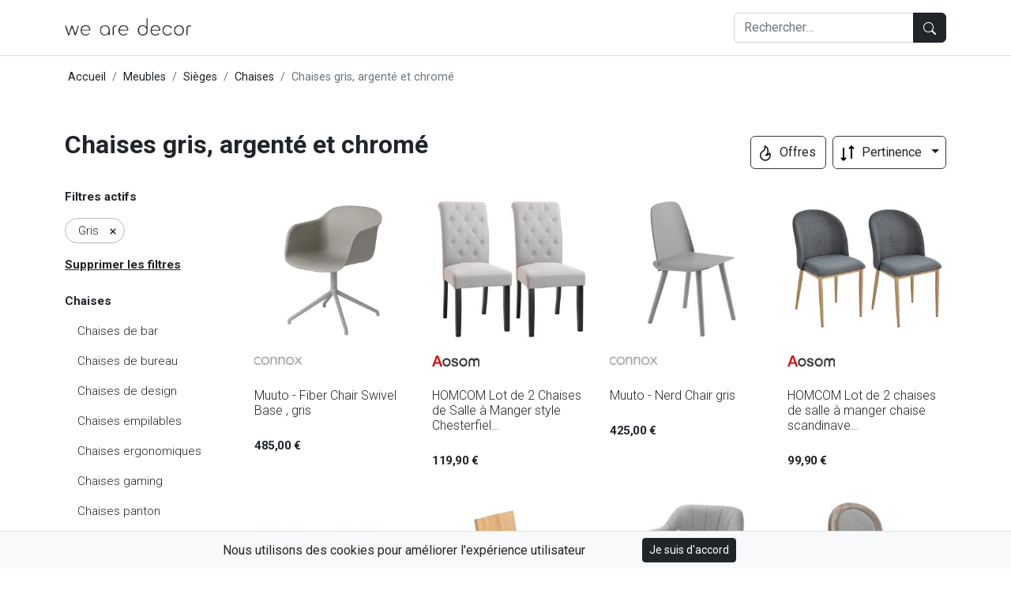

--- FILE ---
content_type: text/html; charset=UTF-8
request_url: https://wearedecor.fr/c/chaises/gris/
body_size: 27937
content:
<!DOCTYPE html>
<html lang="fr">

<head>
    <meta charset="UTF-8">
<meta name="viewport" content="width=device-width, initial-scale=1.0">

    <link rel="preconnect" href="https://www.googletagmanager.com/">
    <script>(function(w,d,s,l,i){w[l]=w[l]||[];w[l].push({'gtm.start':
                new Date().getTime(),event:'gtm.js'});var f=d.getElementsByTagName(s)[0],
            j=d.createElement(s),dl=l!='dataLayer'?'&l='+l:'';j.async=true;j.src=
            'https://www.googletagmanager.com/gtm.js?id='+i+dl;f.parentNode.insertBefore(j,f);
        })(window,document,'script','dataLayer','GTM-WSVGTTM');</script>
<title>▷ Chaises gris, argenté et chromé. Catalogue mis à jour 2026 | We Are Decor</title>
<meta name="description" content="Achetez Chaises gris, argenté et chromé au meilleur prix du marché. Comparez parmi plus de 500 fabricants différents. Cliquez ici."/>
<meta name="robots" content="follow, noindex, max-snippet:-1, max-video-preview:-1, max-image-preview:large"/>

<meta property="og:locale" content="fr"/>
<meta property="og:site_name" content="We Are Decor"/>
<meta property="og:title" content="▷ Chaises gris, argenté et chromé. Catalogue mis à jour 2026 | We Are Decor"/>
<meta property="og:description" content="Achetez Chaises gris, argenté et chromé au meilleur prix du marché. Comparez parmi plus de 500 fabricants différents. Cliquez ici."/>
<meta property="og:url" content="https://wearedecor.fr/c/chaises/gris/"/>
<meta property="og:type" content="article">
<meta property="og:image" content="https://wearedecor.fr/images/connox/muuto-fiber-chair-swivel-base-grau-grau.webp-300x300.jpg"/>
<meta property="og:image:secure_url" content="https://wearedecor.fr/images/connox/muuto-fiber-chair-swivel-base-grau-grau.webp-300x300.jpg"/>
<meta property="og:image:width" content="500"/>
<meta property="og:image:height" content="500"/>
<meta property="og:image:type" content="image/jpeg"/>

<meta name="twitter:card" content="summary_large_image"/>
<meta property="twitter:image" content="https://wearedecor.fr/images/connox/muuto-fiber-chair-swivel-base-grau-grau.webp-300x300.jpg"/>
<meta name="twitter:title" content="▷ Chaises gris, argenté et chromé. Catalogue mis à jour 2026 | We Are Decor"/>
<meta name="twitter:description" content="Achetez Chaises gris, argenté et chromé au meilleur prix du marché. Comparez parmi plus de 500 fabricants différents. Cliquez ici."/>
<meta name="twitter:label1" content="Produits"/>
<meta name="twitter:data1" content="48"/>

<meta name="msapplication-TileImage" content="https://wearedecor.fr/assets/img/favicon.png"/>
<script type="application/ld+json">{"@context":"https:\/\/schema.org","@graph":[{"@type":"Organization","name":"We Are Decor","url":"https:\/\/wearedecor.fr\/#organization","logo":{"@type":"ImageObject","url":"https:\/\/wearedecor.fr\/assets\/img\/logo.png","caption":"We Are Decor","inLanguage":"fr","width":"450","height":"59","@id":"https:\/\/wearedecor.fr\/#logo"},"@id":"https:\/\/wearedecor.fr\/#organization"},{"@type":"WebSite","url":"https:\/\/wearedecor.fr\/","name":"We Are Decor","inLanguage":"fr","publisher":{"@type":"Organization","name":"We Are Decor","url":"https:\/\/wearedecor.fr\/#organization","logo":{"@type":"ImageObject","url":"https:\/\/wearedecor.fr\/assets\/img\/logo.png","caption":"We Are Decor","inLanguage":"fr","width":"450","height":"59","@id":"https:\/\/wearedecor.fr\/#logo"},"@id":"https:\/\/wearedecor.fr\/#organization"},"@id":"https:\/\/wearedecor.fr\/#website"},{"@type":"CollectionPage","url":"https:\/\/wearedecor.fr\/c\/chaises\/gris\/","name":"\u25b7 Chaises gris, argent\u00e9 et chrom\u00e9. Catalogue mis \u00e0 jour 2026 | We Are Decor","isPartOf":"https:\/\/wearedecor.fr\/#website","inLanguage":"fr","@id":"http:\/\/schema.org\/#webpage"},{"@type":"BreadcrumbList","@id":"https:\/\/wearedecor.fr\/c\/chaises\/gris\/#breadcrumbs","itemListElement":[{"@type":"ListItem","position":"1","item":{"@type":"WebPage","name":"Accueil","url":"https:\/\/wearedecor.fr\/","@id":"https:\/\/wearedecor.fr\/"}},{"@type":"ListItem","position":2,"item":{"@type":"WebPage","name":"Meubles","url":"https:\/\/wearedecor.fr\/c\/meubles\/","@id":"https:\/\/wearedecor.fr\/c\/meubles\/"}},{"@type":"ListItem","position":3,"item":{"@type":"WebPage","name":"Si\u00e8ges","url":"https:\/\/wearedecor.fr\/c\/sieges\/","@id":"https:\/\/wearedecor.fr\/c\/sieges\/"}},{"@type":"ListItem","position":4,"item":{"@type":"WebPage","name":"Chaises","url":"https:\/\/wearedecor.fr\/c\/chaises\/","@id":"https:\/\/wearedecor.fr\/c\/chaises\/"}},{"@type":"ListItem","position":5,"item":{"@type":"WebPage","name":"Chaises gris, argent\u00e9 et chrom\u00e9","url":"https:\/\/wearedecor.fr\/c\/chaises\/gris\/","@id":"https:\/\/wearedecor.fr\/c\/chaises\/gris\/"}}]},{"@type":"ItemList","@id":"https:\/\/wearedecor.fr\/c\/chaises\/gris\/#products","itemListElement":[{"@type":"ListItem","position":1,"item":{"@type":"Product","name":"Muuto - Fiber Chair Swivel Base , gris","url":"https:\/\/wearedecor.fr\/c\/chaises\/gris\/#product1","image":["https:\/\/wearedecor.fr\/images\/connox\/muuto-fiber-chair-swivel-base-grau-grau.webp-300x300.jpg"],"category":{"@type":"PhysicalActivityCategory","name":"Chaises gris, argent\u00e9 et chrom\u00e9","url":"https:\/\/wearedecor.fr\/c\/chaises\/gris\/"},"brand":{"@type":"Brand","name":"Muuto","@id":"Muuto"},"sku":"124765","offers":{"@type":"Offer","url":"https:\/\/wearedecor.fr\/c\/chaises\/gris\/#product1","priceCurrency":"EUR","priceValidUntil":"2026-01-23","itemCondition":"https:\/\/schema.org\/UsedCondition","availability":"https:\/\/schema.org\/InStock","price":"485.00"},"@id":"https:\/\/wearedecor.fr\/c\/chaises\/gris\/#product1","description":"Muuto - Fiber Chair Swivel Base , gris: L&#039;environnement est un atout : la Muuto Fiber Chair , con\u00e7ue par Iskos-Berlin, est une chaise faite d&#039;un mat\u00e9riau de coque innovant compos\u00e9 de plastique recyclable et de fibres de bois.","color":"Gris"}},{"@type":"ListItem","position":2,"item":{"@type":"Product","name":"HOMCOM Lot de 2 Chaises de Salle \u00e0 Manger style Chesterfiel\u2026","url":"https:\/\/wearedecor.fr\/c\/chaises\/gris\/#product2","image":["https:\/\/wearedecor.fr\/images\/aosom\/0PH98a1841d04ac5b-300x300.jpg"],"category":{"@type":"PhysicalActivityCategory","name":"Chaises gris, argent\u00e9 et chrom\u00e9","url":"https:\/\/wearedecor.fr\/c\/chaises\/gris\/"},"brand":{"@type":"Brand","name":"Homcom","@id":"Homcom"},"sku":"172871","offers":{"@type":"Offer","url":"https:\/\/wearedecor.fr\/c\/chaises\/gris\/#product2","priceCurrency":"EUR","priceValidUntil":"2026-01-23","itemCondition":"https:\/\/schema.org\/UsedCondition","availability":"https:\/\/schema.org\/InStock","price":"119.90"},"@id":"https:\/\/wearedecor.fr\/c\/chaises\/gris\/#product2","description":"Laissez-vous s\u00e9duire par le charme zen et cosy de ce superbe lot de 2 chaises style Chesterfield capitonn\u00e9 en tissu de lin gris clair. Sa structure en bois et pieds en bois massif d&#039;h\u00e9v\u00e9a, son \u00e9pais rembourrage mousse haute densit\u00e9 et son rev\u00eatement en tissu de lin vous offriront le plus grand confort. Sa taille et forme compacte vous permettront d&#039;optimiser l&#039;espace de votre pi\u00e8ce.Caract\u00e9ristiques:Lot de 2 chaises de salle \u00e0 manger style Chesterfield capitonn\u00e9 pour ajouter une touche suppl\u00e9mentaire d&#039;\u00e9l\u00e9gance \u00e0 votre int\u00e9rieurDossier capitonn\u00e9 avec boutons : raffinement et finition haut de gammeLignes \u00e9pur\u00e9es, pieds arri\u00e8res courb\u00e9s, coloris gris clair et noir qui contrastent pour une parfaite int\u00e9gration dans votre salonRev\u00eatement en tissu de lin tr\u00e8s perm\u00e9able \u00e0 l&#039;air et donc tr\u00e8s agr\u00e9able au toucher par n&#039;importe quelle condition : chaleur ou fraicheurRembourrage mousse haute densit\u00e9, assise et dossier : confort optimal d&#039;utilisationFauteuil salle \u00e0 manger avec ch\u00e2ssis et pieds en bois massif (patins antid\u00e9rapants) : maximum de stabilit\u00e9 et une utilisation grand confort \u00e0 long termeCharge max. recommand\u00e9e de 160 KgMontage facile gr\u00e2ce au manuel d&#039;instructions illustr\u00e9 fourni","color":"Gris"}},{"@type":"ListItem","position":3,"item":{"@type":"Product","name":"Muuto - Nerd Chair gris","url":"https:\/\/wearedecor.fr\/c\/chaises\/gris\/#product3","image":["https:\/\/wearedecor.fr\/images\/connox\/muuto-nerd-chair-grau.webp-300x300.jpg"],"category":{"@type":"PhysicalActivityCategory","name":"Chaises gris, argent\u00e9 et chrom\u00e9","url":"https:\/\/wearedecor.fr\/c\/chaises\/gris\/"},"brand":{"@type":"Brand","name":"Muuto","@id":"Muuto"},"sku":"126422","offers":{"@type":"Offer","url":"https:\/\/wearedecor.fr\/c\/chaises\/gris\/#product3","priceCurrency":"EUR","priceValidUntil":"2026-01-23","itemCondition":"https:\/\/schema.org\/UsedCondition","availability":"https:\/\/schema.org\/InStock","price":"425.00"},"@id":"https:\/\/wearedecor.fr\/c\/chaises\/gris\/#product3","description":"Muuto - Nerd Chair gris: Le Nerd Chair don David Geckeler pour Muuto se distingue par son int\u00e9gration innovante entre l&#039;assise et le dossier et par la pr\u00e9cision de ses d\u00e9tails. La chaise en bois a une forte personnalit\u00e9 et a un caract\u00e8re tr\u00e8s iconique.","color":"Gris"}},{"@type":"ListItem","position":4,"item":{"@type":"Product","name":"HOMCOM Lot de 2 chaises de salle \u00e0 manger chaise scandinave\u2026","url":"https:\/\/wearedecor.fr\/c\/chaises\/gris\/#product4","image":["https:\/\/wearedecor.fr\/images\/aosom\/dhC98a18866bb7390-300x300.jpg"],"category":{"@type":"PhysicalActivityCategory","name":"Chaises gris, argent\u00e9 et chrom\u00e9","url":"https:\/\/wearedecor.fr\/c\/chaises\/gris\/"},"brand":{"@type":"Brand","name":"Homcom","@id":"Homcom"},"sku":"172897","offers":{"@type":"Offer","url":"https:\/\/wearedecor.fr\/c\/chaises\/gris\/#product4","priceCurrency":"EUR","priceValidUntil":"2026-01-23","itemCondition":"https:\/\/schema.org\/UsedCondition","availability":"https:\/\/schema.org\/InStock","price":"99.90"},"@id":"https:\/\/wearedecor.fr\/c\/chaises\/gris\/#product4","description":"Ce sublime lot de 2 chaises de salle \u00e0 manger design scandinave ajoutera une touche d&#039;\u00e9l\u00e9gance, raffinement et modernit\u00e9 \u00e0 votre int\u00e9rieur.Caract\u00e9ristiques:Lot de 2 chaises design scandinave tr\u00e8s \u00e9l\u00e9gant id\u00e9al pour installation dans votre cuisine, salle \u00e0 manger, etc...Chaise salle \u00e0 manger avec dossier ergonomique l\u00e9g\u00e8rement inclin\u00e9 et assise, dossier avec garnissage mousse haute densit\u00e9 pour votre confort optimalRev\u00eatement en lin perm\u00e9able \u00e0 l&#039;air et tr\u00e8s agr\u00e9able au toucher quelle que soit la temp\u00e9ratureFauteuil de cuisine avec pieds effil\u00e9s en m\u00e9tal imitation boisFauteuil salle \u00e0 manger robuste, charge max. recommand\u00e9e de 125 KgPatins antid\u00e9rapants pour plus de stabilit\u00e9 et afin d&#039;\u00e9viter toute d\u00e9t\u00e9rioration de votre solMontage facile et rapide gr\u00e2ce au manuel d&#039;assemblage illustr\u00e9","color":"Gris"}},{"@type":"ListItem","position":5,"item":{"@type":"Product","name":"HOMCOM Lot de 2 chaises de salle \u00e0 manger chaise scandinave\u2026","url":"https:\/\/wearedecor.fr\/c\/chaises\/gris\/#product5","image":["https:\/\/wearedecor.fr\/images\/aosom\/W3p98a1841d04ab12-300x300.jpg"],"category":{"@type":"PhysicalActivityCategory","name":"Chaises gris, argent\u00e9 et chrom\u00e9","url":"https:\/\/wearedecor.fr\/c\/chaises\/gris\/"},"brand":{"@type":"Brand","name":"Homcom","@id":"Homcom"},"sku":"172939","offers":{"@type":"Offer","url":"https:\/\/wearedecor.fr\/c\/chaises\/gris\/#product5","priceCurrency":"EUR","priceValidUntil":"2026-01-23","itemCondition":"https:\/\/schema.org\/UsedCondition","availability":"https:\/\/schema.org\/InStock","price":"164.90"},"@id":"https:\/\/wearedecor.fr\/c\/chaises\/gris\/#product5","description":"Ce lot de 2 chaises de visiteur design scandinave ajoutera une touche d&#039;\u00e9l\u00e9gance, raffinement et modernit\u00e9 \u00e0 votre int\u00e9rieur. Sa conception et fabrication avec rev\u00eatement en velours associ\u00e9e \u00e0 une assise, dossier et accoudoirs rembourr\u00e9s ergonomiques forment un ensemble harmonieux qui sublimera votre salle d&#039;attente, salle de conf\u00e9rence ou encore salon ou bureau.Caract\u00e9ristiques:Lot de 2 chaises scandinaves id\u00e9al pour installation dans votre salle d&#039;attente, salle de conf\u00e9rence, salon, bureau, etc...Design scandinave tr\u00e8s \u00e9l\u00e9gant avec pieds bois effil\u00e9s noir\u00b7Bicolore gris et noir qui s&#039;int\u00e8grera parfaitement \u00e0 votre int\u00e9rieurAssise, dossier et accoudoirs ergonomiques l\u00e9g\u00e8rement inclin\u00e9s avec garnissage mousse haute densit\u00e9 : confort optimal d&#039;utilisation (coussin d&#039;assise 5 cm d&#039;\u00e9paisseur inclus)Rev\u00eatement velours 100% polyester tr\u00e8s doux au toucher et agr\u00e9able par n&#039;importe quelle temp\u00e9ratureFauteuil salle \u00e0 manger dot\u00e9 de 4 patins antid\u00e9rapants pour un usage pratique et sans d\u00e9t\u00e9rioration de votre solMat\u00e9riaux de qualit\u00e9 : ch\u00e2ssis en m\u00e9tal, pi\u00e8tement bois robuste (charge max. recommand\u00e9e de 120 Kg)","color":"Gris"}},{"@type":"ListItem","position":6,"item":{"@type":"Product","name":"TipToe - Chaise SSD, ch\u00eane \/ noir graphite","url":"https:\/\/wearedecor.fr\/c\/chaises\/gris\/#product6","image":["https:\/\/wearedecor.fr\/images\/connox\/tiptoe-ssd-stuhl-eiche-graphitschwarz.webp-300x300.jpg"],"category":{"@type":"PhysicalActivityCategory","name":"Chaises gris, argent\u00e9 et chrom\u00e9","url":"https:\/\/wearedecor.fr\/c\/chaises\/gris\/"},"brand":{"@type":"Brand","name":"TipToe","@id":"TipToe"},"sku":"126590","offers":{"@type":"Offer","url":"https:\/\/wearedecor.fr\/c\/chaises\/gris\/#product6","priceCurrency":"EUR","priceValidUntil":"2026-01-23","itemCondition":"https:\/\/schema.org\/UsedCondition","availability":"https:\/\/schema.org\/InStock","price":"299.00"},"@id":"https:\/\/wearedecor.fr\/c\/chaises\/gris\/#product6","description":"TipToe - Chaise SSD, ch\u00eane \/ noir graphite: Avec la chaise SSD, le fabricant fran\u00e7ais TipToe un TipToe design universel et intemporel - dans le vrai sens du terme.","color":"Gris"}},{"@type":"ListItem","position":7,"item":{"@type":"Product","name":"HOMCOM Fauteuil Lounge Design Grand Confort Coussins lombai\u2026","url":"https:\/\/wearedecor.fr\/c\/chaises\/gris\/#product7","image":["https:\/\/wearedecor.fr\/images\/aosom\/UkM98a182d4225a1e-300x300.jpg"],"category":{"@type":"PhysicalActivityCategory","name":"Chaises gris, argent\u00e9 et chrom\u00e9","url":"https:\/\/wearedecor.fr\/c\/chaises\/gris\/"},"brand":{"@type":"Brand","name":"Homcom","@id":"Homcom"},"sku":"172971","offers":{"@type":"Offer","url":"https:\/\/wearedecor.fr\/c\/chaises\/gris\/#product7","priceCurrency":"EUR","priceValidUntil":"2026-01-23","itemCondition":"https:\/\/schema.org\/UsedCondition","availability":"https:\/\/schema.org\/InStock","price":"114.90"},"@id":"https:\/\/wearedecor.fr\/c\/chaises\/gris\/#product7","description":"Cette jolie chaise pivotante \u00e0 360\u00b0 gris allie simplicit\u00e9 et modernit\u00e9. C&#039;est la chaise chic et confortable qu&#039;il vous faut pour sublimer l&#039;espace int\u00e9rieur de votre choix  salon, bureau, salle de r\u00e9union, salle d&#039;attente, etc... Dot\u00e9 d&#039;un coussin lombaire et d&#039;un coussin d&#039;assise doux, elle vous vous offrira tout le confort attendu avec garnissage mousse haute densit\u00e9.Caract\u00e9ristiques:Fauteuil lounge design contemporain id\u00e9al pour ajouter une touche d&#039;\u00e9l\u00e9gance et de raffinement suppl\u00e9mentaire \u00e0 votre int\u00e9rieur \u00b7 Hauteur du si\u00e8ge r\u00e9glable de 45 \u00e0 57 cm pour s&#039;adapter au bureau de diff\u00e9rentes hauteurs et \u00e0 votre habitude d&#039;assise \u00b7 Pivotant \u00e0 360 \u00b0 offre plus de commodit\u00e9 au bureau \u00b7 D\u00e9cor l\u00e9ger et compact, adapt\u00e9 aux petits espaces \u00b7 Coussin d&#039;assise rembourr\u00e9 de mousse \u00e9paisse pour une excellente exp\u00e9rience assise \u00b7 Support lombaire et accoudoirs inclus pour un grand confort \u00b7 La surface en lin respirant, id\u00e9al pour une utilisation toute l&#039;ann\u00e9e \u00b7 La base ronde en m\u00e9tal chrom\u00e9 assure une bonne stablit\u00e9 et durabilit\u00e9 \u00b7 Montage facile, rapide \u00e0 l&#039;aide du manuel d&#039;assemblage illustr\u00e9 fourni","color":"Gris"}},{"@type":"ListItem","position":8,"item":{"@type":"Product","name":"HOMCOM Chaise de salle \u00e0 manger chaise de salon m\u00e9daillon s\u2026","url":"https:\/\/wearedecor.fr\/c\/chaises\/gris\/#product8","image":["https:\/\/wearedecor.fr\/images\/aosom\/Voc98a1841d04a997-300x300.jpg"],"category":{"@type":"PhysicalActivityCategory","name":"Chaises gris, argent\u00e9 et chrom\u00e9","url":"https:\/\/wearedecor.fr\/c\/chaises\/gris\/"},"brand":{"@type":"Brand","name":"Homcom","@id":"Homcom"},"sku":"172980","offers":{"@type":"Offer","url":"https:\/\/wearedecor.fr\/c\/chaises\/gris\/#product8","priceCurrency":"EUR","priceValidUntil":"2026-01-23","itemCondition":"https:\/\/schema.org\/UsedCondition","availability":"https:\/\/schema.org\/InStock","price":"159.90"},"@id":"https:\/\/wearedecor.fr\/c\/chaises\/gris\/#product8","description":"Cette sublime chaise m\u00e9daillon style Louis XVI ajoutera une touche d&#039;\u00e9l\u00e9gance suppl\u00e9mentaire \u00e0 votre int\u00e9rieur gr\u00e2ce \u00e0 sa structure en bois massif de caoutchouc patin\u00e9, sculpt\u00e9 et \u00e0 son assise, dossier et accourdoirs avec rev\u00eatement tissu en lin gris.Caract\u00e9ristiques:Chaise m\u00e9daillon style Louis XVI tr\u00e8s \u00e9l\u00e9gant id\u00e9al pour installation dans votre salle \u00e0 manger, salon, bureau, etc...Chaise salle \u00e0 manger avec dossier ergonomique l\u00e9g\u00e8rement inclin\u00e9 et assise, dossier et accourdoirs avec garnissage mousse haute densit\u00e9 pour votre confort optimalRev\u00eatement en tissu de lin gris perm\u00e9able \u00e0 l&#039;air et tr\u00e8s agr\u00e9able au toucher quelle que soit la temp\u00e9ratureCadre robuste en bois massif de caoutchouc patin\u00e9 et sculpt\u00e9 : solidit\u00e9, touche de raffinement suppl\u00e9mentaireFauteuil salle \u00e0 manger robuste, charge max. recommand\u00e9e de 120 KgPatins antid\u00e9rapants pour plus de stabilit\u00e9 et afin d&#039;\u00e9viter toute d\u00e9t\u00e9rioration de votre solMontage facile et rapide gr\u00e2ce au manuel d&#039;assemblage illustr\u00e9","color":"Gris"}},{"@type":"ListItem","position":9,"item":{"@type":"Product","name":"HOMCOM Lot de 2 chaises salle \u00e0 manger chaise scandinave pi\u2026","url":"https:\/\/wearedecor.fr\/c\/chaises\/gris\/#product9","image":["https:\/\/wearedecor.fr\/images\/aosom\/Q8Y98a1841d04ad88-300x300.jpg"],"category":{"@type":"PhysicalActivityCategory","name":"Chaises gris, argent\u00e9 et chrom\u00e9","url":"https:\/\/wearedecor.fr\/c\/chaises\/gris\/"},"brand":{"@type":"Brand","name":"Homcom","@id":"Homcom"},"sku":"172988","offers":{"@type":"Offer","url":"https:\/\/wearedecor.fr\/c\/chaises\/gris\/#product9","priceCurrency":"EUR","priceValidUntil":"2026-01-23","itemCondition":"https:\/\/schema.org\/UsedCondition","availability":"https:\/\/schema.org\/InStock","price":"139.90"},"@id":"https:\/\/wearedecor.fr\/c\/chaises\/gris\/#product9","description":"Ce lot de 2 chaises de visiteur design scandinave ajoutera une touche d&#039;\u00e9l\u00e9gance, raffinement et modernit\u00e9 \u00e0 votre int\u00e9rieur. Sa conception et fabrication avec rev\u00eatement en lin associ\u00e9e \u00e0 une assise, dossier et accoudoirs rembourr\u00e9s ergonomiques forment un ensemble harmonieux qui sublimera votre salle d&#039;attente, salle de conf\u00e9rence ou encore salon ou bureau.Caract\u00e9ristiques:Lot de 2 chaises id\u00e9al pour installation dans votre salle d&#039;attente, salle de conf\u00e9rence, salon, bureau, etc... \u00b7 Design scandinave tr\u00e8s \u00e9l\u00e9gant avec pieds bois d&#039;h\u00e9v\u00e9a inclin\u00e9s effil\u00e9s et dossier matelass\u00e9 capitonn\u00e9 \u00b7 Bicolore gris et bois qui s&#039;int\u00e8grera parfaitement \u00e0 votre int\u00e9rieur \u00b7 Assise, dossier et accoudoirs ergonomiques l\u00e9g\u00e8rement inclin\u00e9s avec garnissage mousse haute densit\u00e9 : confort optimal d&#039;utilisation \u00b7 Rev\u00eatement en tissu de lin tr\u00e8s doux au toucher et agr\u00e9able par n&#039;importe quelle temp\u00e9rature \u00b7 4 patins antid\u00e9rapants pour un usage pratique et sans d\u00e9t\u00e9rioration de votre sol \u00b7 Mat\u00e9riaux de qualit\u00e9 : ch\u00e2ssis m\u00e9tal, pi\u00e8tement en bois d&#039;h\u00e9v\u00e9a (charge max. recommand\u00e9e de 120 Kg), rev\u00eatement en tissu de lin tr\u00e8s doux au toucher et agr\u00e9able par n&#039;importe quelle temp\u00e9rature \u00b7 Montage facile, rapide \u00e0 l&#039;aide du manuel d&#039;assemblage illustr\u00e9 fourni","color":"Gris"}},{"@type":"ListItem","position":10,"item":{"@type":"Product","name":"HOMCOM Lot de 2 tabourets de Bar Design n\u00e9o-r\u00e9tro r\u00e9glable\u2026","url":"https:\/\/wearedecor.fr\/c\/chaises\/gris\/#product10","image":["https:\/\/wearedecor.fr\/images\/aosom\/cPM98a182d42264a1-300x300.jpg"],"category":{"@type":"PhysicalActivityCategory","name":"Chaises gris, argent\u00e9 et chrom\u00e9","url":"https:\/\/wearedecor.fr\/c\/chaises\/gris\/"},"brand":{"@type":"Brand","name":"Homcom","@id":"Homcom"},"sku":"173040","offers":{"@type":"Offer","url":"https:\/\/wearedecor.fr\/c\/chaises\/gris\/#product10","priceCurrency":"EUR","priceValidUntil":"2026-01-23","itemCondition":"https:\/\/schema.org\/UsedCondition","availability":"https:\/\/schema.org\/InStock","price":"129.90"},"@id":"https:\/\/wearedecor.fr\/c\/chaises\/gris\/#product10","description":"Cet ensemble de 2 tabourets de bar HOMCOM est id\u00e9al autour d&#039;un ilot de cuisine, aux cot\u00e9s d&#039;une table haute dans le s\u00e9jour ou bien pr\u00e8s du comptoir de bar. Ces tabourets allient confort et design. Ils apporteront une touche n\u00e9o-r\u00e9tro \u00e0 votre int\u00e9rieur. Vous serez \u00e9galement tr\u00e8s confortablement install\u00e9 gr\u00e2ce \u00e0 leur assise rembourr\u00e9 rev\u00eatement lin de hauteur r\u00e9glable et pivotante \u00e0 360\u00b0, leur dossier enveloppant et leur repose-pied.Caract\u00e9ristiques:Lot de 2 tabourets de bar style n\u00e9o-r\u00e9tro tr\u00e8s \u00e9l\u00e9gant pour apporter une touche de cachet et charme suppl\u00e9mentaire \u00e0 votre int\u00e9rieurJolie mixit\u00e9 des mat\u00e9riaux (m\u00e9tal, tissu de lin) et formes (arrondies, rectilignes)Id\u00e9al pour utilisation dans la cuisine, salon, salle \u00e0 mangerHauteur d&#039;assise r\u00e9glable de 61 jusqu&#039;\u00e0 83 cmTabourets de bar pivotants \u00e0 360\u00b0Repose-pieds r\u00e9glable en hauteur, assise rembour\u00e9e, dossier enveloppant permettent d&#039;\u00eatre install\u00e9 confortablementRev\u00eatement assise en tissu de lin coloris gris qui contraste avec la structure noirePi\u00e8tement rond large avec patins anitd\u00e9rapants : stabilit\u00e9 et s\u00e9curit\u00e9 optimumsMontage facile gr\u00e2ce \u00e0 la notice d&#039;assemblage illustr\u00e9e fournie","color":"Gris"}},{"@type":"ListItem","position":11,"item":{"@type":"Product","name":"HKliving - Wire Chaise, chrome","url":"https:\/\/wearedecor.fr\/c\/chaises\/gris\/#product11","image":["https:\/\/wearedecor.fr\/images\/connox\/hkliving-wire-chair-chrom.webp-300x300.jpg"],"category":{"@type":"PhysicalActivityCategory","name":"Chaises gris, argent\u00e9 et chrom\u00e9","url":"https:\/\/wearedecor.fr\/c\/chaises\/gris\/"},"brand":{"@type":"Brand","name":"HKliving","@id":"HKliving"},"sku":"126914","offers":{"@type":"Offer","url":"https:\/\/wearedecor.fr\/c\/chaises\/gris\/#product11","priceCurrency":"EUR","priceValidUntil":"2026-01-23","itemCondition":"https:\/\/schema.org\/UsedCondition","availability":"https:\/\/schema.org\/InStock","price":"182.99"},"@id":"https:\/\/wearedecor.fr\/c\/chaises\/gris\/#product11","description":"HKliving - Wire Chaise, chrome: La chaise Wire de HKliving est fabriqu\u00e9e en m\u00e9tal laqu\u00e9 et pr\u00e9sente un design grillag\u00e9e industriel. Elle est ainsi particuli\u00e8rement a\u00e9r\u00e9e et l\u00e9g\u00e8re, ce qui lui permet de s&#039;int\u00e9grer parfaitement \u00e0 n&#039;importe quelle ambiance.","color":"Gris"}},{"@type":"ListItem","position":12,"item":{"@type":"Product","name":"Driade - PIP-e Chaise, gris fonc\u00e9","url":"https:\/\/wearedecor.fr\/c\/chaises\/gris\/#product12","image":["https:\/\/wearedecor.fr\/images\/connox\/driade-pip-e-stuhl-dunkelgrau.webp-300x300.jpg"],"category":{"@type":"PhysicalActivityCategory","name":"Chaises gris, argent\u00e9 et chrom\u00e9","url":"https:\/\/wearedecor.fr\/c\/chaises\/gris\/"},"brand":{"@type":"Brand","name":"Driade","@id":"Driade"},"sku":"126948","offers":{"@type":"Offer","url":"https:\/\/wearedecor.fr\/c\/chaises\/gris\/#product12","priceCurrency":"EUR","priceValidUntil":"2026-01-23","itemCondition":"https:\/\/schema.org\/UsedCondition","availability":"https:\/\/schema.org\/InStock","price":"163.99"},"@id":"https:\/\/wearedecor.fr\/c\/chaises\/gris\/#product12","description":"Driade - PIP-e Chaise, gris fonc\u00e9: La chaise PIP-e de Driade est une cr\u00e9ation du designer fran\u00e7ais Philippe Starck et se caract\u00e9rise \u00e0 la fois par sa fonctionnalit\u00e9 et son esth\u00e9tique. La chaise est fabriqu\u00e9e en polypropyl\u00e8ne, ce qui la rend adapt\u00e9e \u00e0 l&#039;int\u00e9rieur et \u00e0 l&#039;ext\u00e9rieur.","color":"Gris"}},{"@type":"ListItem","position":13,"item":{"@type":"Product","name":"Lot de 2 chaises de jardin en bois anthracite","url":"https:\/\/wearedecor.fr\/c\/chaises\/gris\/#product13","image":["https:\/\/wearedecor.fr\/images\/maisons_du_monde\/lot-de-2-chaises-de-jardin-en-bois-anthracite-300x300.jpg"],"category":{"@type":"PhysicalActivityCategory","name":"Chaises gris, argent\u00e9 et chrom\u00e9","url":"https:\/\/wearedecor.fr\/c\/chaises\/gris\/"},"brand":{"@type":"Brand","name":"sweeek","@id":"sweeek"},"sku":"9957","offers":{"@type":"Offer","url":"https:\/\/wearedecor.fr\/c\/chaises\/gris\/#product13","priceCurrency":"EUR","priceValidUntil":"2026-01-23","itemCondition":"https:\/\/schema.org\/UsedCondition","availability":"https:\/\/schema.org\/InStock","price":"99.99"},"@id":"https:\/\/wearedecor.fr\/c\/chaises\/gris\/#product13","description":"Fabriqu\u00e9s en eucalyptus FSC et en textil\u00e8ne, ces deux beaux fauteuils ont un style contemporain. Ils sont parfaitement adapt\u00e9s \u00e0 une utilisation ext\u00e9rieure. Le bois provient de plantations Uruguayennes FSC et est rev\u00eatu d\u2019une huile teint\u00e9e. Cette huile le pr\u00e9serve davantage et lui donne une teinte la plus proche du brut possible. Le textil\u00e8ne est une mati\u00e8re parfaitement adapt\u00e9e \u00e0 un usage ext\u00e9rieur et qui ne s\u2019alt\u00e8re pas avec les intemp\u00e9ries.Pratiques, les fauteuils sont pliables et se rangent facilement. Ils sont assortis au salon de jardin Almeria et permettent d\u2019en augmenter la capacit\u00e9 d\u2019accueil. Caract\u00e9ristiques techniques : Eucalyptus d\u2019Uruguay parfaitement s\u00e9ch\u00e9 apr\u00e8s d\u00e9coupe, sabl\u00e9 et trait\u00e9 \u00e0 l\u2019aide d\u2019une huile de protection.Assemblage par tenons et mortaises, ainsi que par quincaillerie galvanis\u00e9e.Bois FSC, ce produit a \u00e9t\u00e9 fabriqu\u00e9 en respectant l\u2019environnement et garantissant la gestion durable des for\u00eats. Textil\u00e8ne polyester (fibres gain\u00e9es de PVC), r\u00e9sistant aux UV et intemp\u00e9ries.","color":"Dor\u00e9"}},{"@type":"ListItem","position":14,"item":{"@type":"Product","name":"Lot de 2 chaises de jardin en bois gris","url":"https:\/\/wearedecor.fr\/c\/chaises\/gris\/#product14","image":["https:\/\/wearedecor.fr\/images\/maisons_du_monde\/lot-de-2-chaises-de-jardin-en-bois-gris-300x300.jpg"],"category":{"@type":"PhysicalActivityCategory","name":"Chaises gris, argent\u00e9 et chrom\u00e9","url":"https:\/\/wearedecor.fr\/c\/chaises\/gris\/"},"brand":{"@type":"Brand","name":"sweeek","@id":"sweeek"},"sku":"9959","offers":{"@type":"Offer","url":"https:\/\/wearedecor.fr\/c\/chaises\/gris\/#product14","priceCurrency":"EUR","priceValidUntil":"2026-01-23","itemCondition":"https:\/\/schema.org\/UsedCondition","availability":"https:\/\/schema.org\/InStock","price":"99.99"},"@id":"https:\/\/wearedecor.fr\/c\/chaises\/gris\/#product14","description":"Fabriqu\u00e9s en eucalyptus FSC et en textil\u00e8ne, ces deux beaux fauteuils ont un style contemporain. Ils sont parfaitement adapt\u00e9s \u00e0 une utilisation ext\u00e9rieure. Le bois provient de plantations Uruguayennes FSC et est rev\u00eatu d\u2019une huile teint\u00e9e. Cette huile le pr\u00e9serve davantage et lui donne une teinte la plus proche du brut possible. Le textil\u00e8ne est une mati\u00e8re parfaitement adapt\u00e9e \u00e0 un usage ext\u00e9rieur et qui ne s\u2019alt\u00e8re pas avec les intemp\u00e9ries.Pratiques, les fauteuils sont pliables et se rangent facilement. Ils sont assortis au salon de jardin Almeria et permettent d\u2019en augmenter la capacit\u00e9 d\u2019accueil. Caract\u00e9ristiques techniques : Eucalyptus d\u2019Uruguay parfaitement s\u00e9ch\u00e9 apr\u00e8s d\u00e9coupe, sabl\u00e9 et trait\u00e9 \u00e0 l\u2019aide d\u2019une huile de protection.Assemblage par tenons et mortaises, ainsi que par quincaillerie galvanis\u00e9e.Bois FSC, ce produit a \u00e9t\u00e9 fabriqu\u00e9 en respectant l\u2019environnement et garantissant la gestion durable des for\u00eats. Textil\u00e8ne polyester (fibres gain\u00e9es de PVC), r\u00e9sistant aux UV et intemp\u00e9ries.","color":"Dor\u00e9"}},{"@type":"ListItem","position":15,"item":{"@type":"Product","name":"Lot de 2 fauteuils de jardin en bois gris","url":"https:\/\/wearedecor.fr\/c\/chaises\/gris\/#product15","image":["https:\/\/wearedecor.fr\/images\/maisons_du_monde\/lot-de-2-fauteuils-de-jardin-en-bois-gris-300x300.jpg"],"category":{"@type":"PhysicalActivityCategory","name":"Chaises gris, argent\u00e9 et chrom\u00e9","url":"https:\/\/wearedecor.fr\/c\/chaises\/gris\/"},"brand":{"@type":"Brand","name":"sweeek","@id":"sweeek"},"sku":"9960","offers":{"@type":"Offer","url":"https:\/\/wearedecor.fr\/c\/chaises\/gris\/#product15","priceCurrency":"EUR","priceValidUntil":"2026-01-23","itemCondition":"https:\/\/schema.org\/UsedCondition","availability":"https:\/\/schema.org\/InStock","price":"99.99"},"@id":"https:\/\/wearedecor.fr\/c\/chaises\/gris\/#product15","description":"Fabriqu\u00e9s en eucalyptus FSC et en textil\u00e8ne, ces deux beaux fauteuils ont un style contemporain. Ils sont parfaitement adapt\u00e9s \u00e0 une utilisation ext\u00e9rieure. Le bois provient de plantations Uruguayennes FSC et est rev\u00eatu d\u2019une huile teint\u00e9e. Cette huile le pr\u00e9serve davantage et lui donne une teinte la plus proche du brut possible. Le textil\u00e8ne est une mati\u00e8re parfaitement adapt\u00e9e \u00e0 un usage ext\u00e9rieur et qui ne s\u2019alt\u00e8re pas avec les intemp\u00e9ries.Pratiques, les fauteuils sont pliables et se rangent facilement. Ils sont assortis au salon de jardin Almeria et permettent d\u2019en augmenter la capacit\u00e9 d\u2019accueil. Caract\u00e9ristiques techniques : Eucalyptus d\u2019Uruguay parfaitement s\u00e9ch\u00e9 apr\u00e8s d\u00e9coupe, sabl\u00e9 et trait\u00e9 \u00e0 l\u2019aide d\u2019une huile de protection.Assemblage par tenons et mortaises, ainsi que par quincaillerie galvanis\u00e9e.Bois FSC, ce produit a \u00e9t\u00e9 fabriqu\u00e9 en respectant l\u2019environnement et garantissant la gestion durable des for\u00eats. Textil\u00e8ne polyester (fibres gain\u00e9es de PVC), r\u00e9sistant aux UV et intemp\u00e9ries.","color":"Dor\u00e9"}},{"@type":"ListItem","position":16,"item":{"@type":"Product","name":"Lot de 2 fauteuils de jardin en bois anthracite","url":"https:\/\/wearedecor.fr\/c\/chaises\/gris\/#product16","image":["https:\/\/wearedecor.fr\/images\/maisons_du_monde\/lot-de-2-fauteuils-de-jardin-en-bois-anthracite-300x300.jpg"],"category":{"@type":"PhysicalActivityCategory","name":"Chaises gris, argent\u00e9 et chrom\u00e9","url":"https:\/\/wearedecor.fr\/c\/chaises\/gris\/"},"brand":{"@type":"Brand","name":"sweeek","@id":"sweeek"},"sku":"9961","offers":{"@type":"Offer","url":"https:\/\/wearedecor.fr\/c\/chaises\/gris\/#product16","priceCurrency":"EUR","priceValidUntil":"2026-01-23","itemCondition":"https:\/\/schema.org\/UsedCondition","availability":"https:\/\/schema.org\/InStock","price":"99.99"},"@id":"https:\/\/wearedecor.fr\/c\/chaises\/gris\/#product16","description":"Fabriqu\u00e9s en eucalyptus FSC et en textil\u00e8ne, ces deux beaux fauteuils ont un style contemporain. Ils sont parfaitement adapt\u00e9s \u00e0 une utilisation ext\u00e9rieure. Le bois provient de plantations Uruguayennes FSC et est rev\u00eatu d\u2019une huile teint\u00e9e. Cette huile le pr\u00e9serve davantage et lui donne une teinte la plus proche du brut possible. Le textil\u00e8ne est une mati\u00e8re parfaitement adapt\u00e9e \u00e0 un usage ext\u00e9rieur et qui ne s\u2019alt\u00e8re pas avec les intemp\u00e9ries.Pratiques, les fauteuils sont pliables et se rangent facilement. Ils sont assortis au salon de jardin Almeria et permettent d\u2019en augmenter la capacit\u00e9 d\u2019accueil. Caract\u00e9ristiques techniques : Eucalyptus d\u2019Uruguay parfaitement s\u00e9ch\u00e9 apr\u00e8s d\u00e9coupe, sabl\u00e9 et trait\u00e9 \u00e0 l\u2019aide d\u2019une huile de protection.Assemblage par tenons et mortaises, ainsi que par quincaillerie galvanis\u00e9e.Bois FSC, ce produit a \u00e9t\u00e9 fabriqu\u00e9 en respectant l\u2019environnement et garantissant la gestion durable des for\u00eats. Textil\u00e8ne polyester (fibres gain\u00e9es de PVC), r\u00e9sistant aux UV et intemp\u00e9ries.","color":"Dor\u00e9"}},{"@type":"ListItem","position":17,"item":{"@type":"Product","name":"Lot de 2 chaises en aluminium gris et textil\u00e8ne gris","url":"https:\/\/wearedecor.fr\/c\/chaises\/gris\/#product17","image":["https:\/\/wearedecor.fr\/images\/maisons_du_monde\/lot-de-2-chaises-en-aluminium-gris-et-textilene-gris-300x300.jpg"],"category":{"@type":"PhysicalActivityCategory","name":"Chaises gris, argent\u00e9 et chrom\u00e9","url":"https:\/\/wearedecor.fr\/c\/chaises\/gris\/"},"brand":{"@type":"Brand","name":"sweeek","@id":"sweeek"},"sku":"10399","offers":{"@type":"Offer","url":"https:\/\/wearedecor.fr\/c\/chaises\/gris\/#product17","priceCurrency":"EUR","priceValidUntil":"2026-01-23","itemCondition":"https:\/\/schema.org\/UsedCondition","availability":"https:\/\/schema.org\/InStock","price":"129.99"},"@id":"https:\/\/wearedecor.fr\/c\/chaises\/gris\/#product17","description":"2 chaises Chicago \/ Odenton Les + produit Ensemble design et moderne,Chaises empilables. Une assise confortable gr\u00e2ce au textil\u00e8ne Ces chaises compatibles avec les ensemble Chicago et Odenton sont modernes et \u00e9l\u00e9gantes. Elles sont fabriqu\u00e9es en aluminium et textil\u00e8ne. Ce sont deux mat\u00e9riaux de qualit\u00e9, parfaits pour un usage ext\u00e9rieur. Le textil\u00e8ne ne souffre pas des intemp\u00e9ries. Il est confortable et s\u2019adapte au corps de la personne assise dessus. L\u2019aluminium ne rouille pas avec la pluie. Pratiques, ces chaises s\u2019empilent et prennent place aussi bien \u00e0 l\u2019int\u00e9rieur qu\u2019\u00e0 l\u2019ext\u00e9rieur, gr\u00e2ce \u00e0 leur design \u00e9pur\u00e9.  Caract\u00e9ristiques techniques Cadre en aluminium. Chaises tr\u00e8s confortables, la toile s\u2019adapte \u00e0 votre corps et le laisse respirer lors des fortes chaleurs.Toile en tissu tr\u00e8s solide et r\u00e9sistante aux intemp\u00e9ries.Entretien tr\u00e8s facile.","color":"Gris"}},{"@type":"ListItem","position":18,"item":{"@type":"Product","name":"HOMCOM Lot de 2 chaises de salle \u00e0 manger chaise moderne en\u2026","url":"https:\/\/wearedecor.fr\/c\/chaises\/gris\/#product18","image":["https:\/\/wearedecor.fr\/images\/aosom\/kgu98a1841d04b2cf-300x300.jpg"],"category":{"@type":"PhysicalActivityCategory","name":"Chaises gris, argent\u00e9 et chrom\u00e9","url":"https:\/\/wearedecor.fr\/c\/chaises\/gris\/"},"brand":{"@type":"Brand","name":"Homcom","@id":"Homcom"},"sku":"173393","offers":{"@type":"Offer","url":"https:\/\/wearedecor.fr\/c\/chaises\/gris\/#product18","priceCurrency":"EUR","priceValidUntil":"2026-01-23","itemCondition":"https:\/\/schema.org\/UsedCondition","availability":"https:\/\/schema.org\/InStock","price":"64.90"},"@id":"https:\/\/wearedecor.fr\/c\/chaises\/gris\/#product18","description":"Apportez un vent de fraicheur \u00e0 votre int\u00e9rieur avec ces 2 chaises en tissu HOMCOM ! Ce lot de 2 chaises contemporaines apporteront du style \u00e0 votre salle \u00e0 manger. Asseyez-vous et d\u00e9tendez-vous sur l&#039;assise rembourr\u00e9e avec un dossier incurv\u00e9 pour un soutien suppl\u00e9mentaire. R\u00e9sistante, robuste et confortable, elle est parfaite pour faire durer les conversations entre amis ou entre famille.Caract\u00e9ristiques:Design contemporain tr\u00e8s \u00e9l\u00e9gant avec pieds m\u00e9tal effil\u00e9s noirAssise, dossier enveloppant avec garnissage mousse haute densit\u00e9 : confort optimal d&#039;utilisation - 43 cm de profondeurRev\u00eatement 100% polyester tr\u00e8s doux au toucher et agr\u00e9able par n&#039;importe quelle temp\u00e9rature4 patins antid\u00e9rapants pour un usage pratique et sans d\u00e9t\u00e9rioration de votre solConvient pour la salle \u00e0 manger, la cuisine, le bureau, etc.Mat\u00e9riaux de qualit\u00e9 : structure en m\u00e9talChaises \u00e0 monter soi-m\u00eame \u00e0 l&#039;aide de la notice","color":"Gris"}},{"@type":"ListItem","position":19,"item":{"@type":"Product","name":"HOMCOM Lot de 2 chaises de salle \u00e0 manger en tissu velours\u2026","url":"https:\/\/wearedecor.fr\/c\/chaises\/gris\/#product19","image":["https:\/\/wearedecor.fr\/images\/aosom\/s0l98a1843d91e3be-300x300.jpg"],"category":{"@type":"PhysicalActivityCategory","name":"Chaises gris, argent\u00e9 et chrom\u00e9","url":"https:\/\/wearedecor.fr\/c\/chaises\/gris\/"},"brand":{"@type":"Brand","name":"Homcom","@id":"Homcom"},"sku":"173467","offers":{"@type":"Offer","url":"https:\/\/wearedecor.fr\/c\/chaises\/gris\/#product19","priceCurrency":"EUR","priceValidUntil":"2026-01-23","itemCondition":"https:\/\/schema.org\/UsedCondition","availability":"https:\/\/schema.org\/InStock","price":"99.90"},"@id":"https:\/\/wearedecor.fr\/c\/chaises\/gris\/#product19","description":"Apportez un vent de fraicheur \u00e0 votre int\u00e9rieur avec ces 2 chaises en tissu HOMCOM ! Ce lot de 2 chaises contemporaines apporteront du style \u00e0 votre salle \u00e0 manger. Asseyez-vous et d\u00e9tendez-vous sur l&#039;assise rembourr\u00e9e avec un joli dossier arrondi orn\u00e9 d&#039;un passepoil noir. R\u00e9sistante, robuste et confortable, elle est parfaite pour faire durer les conversations entre amis ou entre famille. Les chaises apporteront caract\u00e8re et subtilit\u00e9 \u00e0 votre int\u00e9rieur.Caract\u00e9ristiques:Chaise salle \u00e0 manger lot de 2 design contemporain tr\u00e8s \u00e9l\u00e9gant avec pi\u00e8tement en m\u00e9tal noir pour contraster avec le reste de la chaise en tissuAssise et dossier arrondies avec garnissage mousse haute densit\u00e9 : confort optimal d&#039;utilisation45 cm de profondeurRev\u00eatement 100% polyester tr\u00e8s doux au toucher et agr\u00e9able par n&#039;importe quelle temp\u00e9rature4 patins antid\u00e9rapants pour un usage pratique et sans d\u00e9t\u00e9rioration de votre solConvient pour la salle \u00e0 manger, la cuisine, le bureau, etc.Mat\u00e9riaux de qualit\u00e9 : structure en m\u00e9talChaises \u00e0 monter soi-m\u00eame \u00e0 l&#039;aide de la notice","color":"Gris"}},{"@type":"ListItem","position":20,"item":{"@type":"Product","name":"Tabouret en tissu gris et acier noir","url":"https:\/\/wearedecor.fr\/c\/chaises\/gris\/#product20","image":["https:\/\/wearedecor.fr\/images\/maisons_du_monde\/tabouret-en-tissu-gris-et-acier-noir-300x300.jpg"],"category":{"@type":"PhysicalActivityCategory","name":"Chaises gris, argent\u00e9 et chrom\u00e9","url":"https:\/\/wearedecor.fr\/c\/chaises\/gris\/"},"brand":{"@type":"Brand","name":"Angel Cerda","@id":"Angel Cerda"},"sku":"11330","offers":{"@type":"Offer","url":"https:\/\/wearedecor.fr\/c\/chaises\/gris\/#product20","priceCurrency":"EUR","priceValidUntil":"2026-01-23","itemCondition":"https:\/\/schema.org\/UsedCondition","availability":"https:\/\/schema.org\/InStock","price":"249.30"},"@id":"https:\/\/wearedecor.fr\/c\/chaises\/gris\/#product20","description":"Tabouret en tissu gris mod\u00e8le 4089 Angel Cerd\u00e1 S.L.Tabouret design moderne avec accoudoirs dont l&#039;assise et le dossier sont recouverts de tissu gris. Ses pieds en acier inoxydable noir au style avant-gardiste mais intemporel en feront un \u00e9l\u00e9ment incontournable de votre cuisine ou de votre salle \u00e0 manger. Ce tabouret d&#039;Angel Cerd\u00e1 allie le style unique et personnel de la marque, ainsi que le plus grand confort et la plus grande stabilit\u00e9, gr\u00e2ce \u00e0 la haute qualit\u00e9 de son rembourrage et \u00e0 la structure originale de ses pieds.Dimensions du produit: 60 x 57 x 96 cm.- Gr\u00e2ce au rev\u00eatement en tissu de ce tabouret, vous obtiendrez la touche distinctive et diff\u00e9rente que vous recherchez dans votre cuisine ou votre salle \u00e0 manger. - Les pieds en acier noir ajoutent une touche de modernit\u00e9 et de distinction. - Son design polyvalent et fonctionnel en fait un tabouret id\u00e9al pour tout type de salon, salle \u00e0 manger ou cuisine. - La taille de son assise et son rembourrage en mousse de polyur\u00e9thane 25kg\/m3, ainsi que le design enveloppant de son dossier, vous permettront de profiter d&#039;un confort maximal.","color":"Gris"}},{"@type":"ListItem","position":21,"item":{"@type":"Product","name":"Driade - PIP-e Chaise avec accoudoirs, gris fonc\u00e9 (recycl\u00e9)\u2026","url":"https:\/\/wearedecor.fr\/c\/chaises\/gris\/#product21","image":["https:\/\/wearedecor.fr\/images\/connox\/driade-pip-e-armlehnstuhl-dunkelgrau-frei.webp-300x300.jpg"],"category":{"@type":"PhysicalActivityCategory","name":"Chaises gris, argent\u00e9 et chrom\u00e9","url":"https:\/\/wearedecor.fr\/c\/chaises\/gris\/"},"brand":{"@type":"Brand","name":"Driade","@id":"Driade"},"sku":"127844","offers":{"@type":"Offer","url":"https:\/\/wearedecor.fr\/c\/chaises\/gris\/#product21","priceCurrency":"EUR","priceValidUntil":"2026-01-23","itemCondition":"https:\/\/schema.org\/UsedCondition","availability":"https:\/\/schema.org\/InStock","price":"225.00"},"@id":"https:\/\/wearedecor.fr\/c\/chaises\/gris\/#product21","description":"Driade - PIP-e Chaise avec accoudoirs, gris fonc\u00e9 (recycl\u00e9): La chaise PIP-e de Driade est une chaise monobloc classique qui s\u00e9duit non seulement par sa polyvalence, mais aussi par son style raffin\u00e9 ! Gr\u00e2ce \u00e0 son design fonctionnel, elle est PIP-e empilable.","color":"Gris"}},{"@type":"ListItem","position":22,"item":{"@type":"Product","name":"Wilkhahn - AT 187\/71 Si\u00e8ge pivotant de bureau en maille san\u2026","url":"https:\/\/wearedecor.fr\/c\/chaises\/gris\/#product22","image":["https:\/\/wearedecor.fr\/images\/connox\/wilkhahn-at-187-71-mesh-buerodrehstuhl-weiss-hellgrau.webp-300x300.jpg"],"category":{"@type":"PhysicalActivityCategory","name":"Chaises gris, argent\u00e9 et chrom\u00e9","url":"https:\/\/wearedecor.fr\/c\/chaises\/gris\/"},"brand":{"@type":"Brand","name":"Wilkhahn","@id":"Wilkhahn"},"sku":"127950","offers":{"@type":"Offer","url":"https:\/\/wearedecor.fr\/c\/chaises\/gris\/#product22","priceCurrency":"EUR","priceValidUntil":"2026-01-23","itemCondition":"https:\/\/schema.org\/UsedCondition","availability":"https:\/\/schema.org\/InStock","price":"967.00"},"@id":"https:\/\/wearedecor.fr\/c\/chaises\/gris\/#product22","description":"Wilkhahn - AT 187\/71 Si\u00e8ge pivotant de bureau en maille sans extension de la profondeur d&#039;assise, blanc \/ gris clair (sol dur): Tout comme les autres si\u00e8ges de bureau AT, le si\u00e8ge de bureau pivotant AT 187\/71 Mesh de Wilkhahn est dot\u00e9 de la suspension tridimensionnelle et innovante Trimension\u00ae. Ce fauteuil pivotant confortable est id\u00e9al pour le bureau ou Homeoffice .","color":"Blanc"}},{"@type":"ListItem","position":23,"item":{"@type":"Product","name":"Wilkhahn - AT 187\/71 Si\u00e8ge de bureau pivotant en maille ave\u2026","url":"https:\/\/wearedecor.fr\/c\/chaises\/gris\/#product23","image":["https:\/\/wearedecor.fr\/images\/connox\/wilkhahn-at-187-71-mesh-buerodrehstuhl-weiss-hellgrau.webp-300x300.jpg"],"category":{"@type":"PhysicalActivityCategory","name":"Chaises gris, argent\u00e9 et chrom\u00e9","url":"https:\/\/wearedecor.fr\/c\/chaises\/gris\/"},"brand":{"@type":"Brand","name":"Wilkhahn","@id":"Wilkhahn"},"sku":"127951","offers":{"@type":"Offer","url":"https:\/\/wearedecor.fr\/c\/chaises\/gris\/#product23","priceCurrency":"EUR","priceValidUntil":"2026-01-23","itemCondition":"https:\/\/schema.org\/UsedCondition","availability":"https:\/\/schema.org\/InStock","price":"1028.00"},"@id":"https:\/\/wearedecor.fr\/c\/chaises\/gris\/#product23","description":"Wilkhahn - AT 187\/71 Si\u00e8ge de bureau pivotant en maille avec extension de la profondeur d&#039;assise, blanc \/ gris clair (moquette): Tout comme les autres si\u00e8ges de bureau AT, le si\u00e8ge de bureau pivotant AT 187\/71 Mesh de Wilkhahn est dot\u00e9 de la suspension tridimensionnelle et innovante Trimension\u00ae. Ce fauteuil pivotant confortable est id\u00e9al pour le bureau ou Homeoffice .","color":"Blanc"}},{"@type":"ListItem","position":24,"item":{"@type":"Product","name":"Wilkhahn - AT 187\/71 Si\u00e8ge de bureau pivotant en maille ave\u2026","url":"https:\/\/wearedecor.fr\/c\/chaises\/gris\/#product24","image":["https:\/\/wearedecor.fr\/images\/connox\/wilkhahn-at-187-71-mesh-buerodrehstuhl-weiss-hellgrau.webp-300x300.jpg"],"category":{"@type":"PhysicalActivityCategory","name":"Chaises gris, argent\u00e9 et chrom\u00e9","url":"https:\/\/wearedecor.fr\/c\/chaises\/gris\/"},"brand":{"@type":"Brand","name":"Wilkhahn","@id":"Wilkhahn"},"sku":"127952","offers":{"@type":"Offer","url":"https:\/\/wearedecor.fr\/c\/chaises\/gris\/#product24","priceCurrency":"EUR","priceValidUntil":"2026-01-23","itemCondition":"https:\/\/schema.org\/UsedCondition","availability":"https:\/\/schema.org\/InStock","price":"1028.00"},"@id":"https:\/\/wearedecor.fr\/c\/chaises\/gris\/#product24","description":"Wilkhahn - AT 187\/71 Si\u00e8ge de bureau pivotant en maille avec extension de la profondeur d&#039;assise, blanc \/ gris clair (sol dur): Tout comme les autres si\u00e8ges de bureau AT, le si\u00e8ge de bureau pivotant AT 187\/71 Mesh de Wilkhahn est dot\u00e9 de la suspension tridimensionnelle et innovante Trimension\u00ae. Ce fauteuil pivotant confortable est id\u00e9al pour le bureau ou Homeoffice .","color":"Blanc"}},{"@type":"ListItem","position":25,"item":{"@type":"Product","name":"Outsunny Chaise de jardin pliante dossier haut inclinable m\u2026","url":"https:\/\/wearedecor.fr\/c\/chaises\/gris\/#product25","image":["https:\/\/wearedecor.fr\/images\/aosom\/wwu98a17f2014d23d-300x300.jpg"],"category":{"@type":"PhysicalActivityCategory","name":"Chaises gris, argent\u00e9 et chrom\u00e9","url":"https:\/\/wearedecor.fr\/c\/chaises\/gris\/"},"brand":{"@type":"Brand","name":"Outsunny","@id":"Outsunny"},"sku":"173601","offers":{"@type":"Offer","url":"https:\/\/wearedecor.fr\/c\/chaises\/gris\/#product25","priceCurrency":"EUR","priceValidUntil":"2026-01-23","itemCondition":"https:\/\/schema.org\/UsedCondition","availability":"https:\/\/schema.org\/InStock","price":"84.90"},"@id":"https:\/\/wearedecor.fr\/c\/chaises\/gris\/#product25","description":"Laissez le stress de la journ\u00e9e s&#039;\u00e9vacuer avec cette jolie chaise de jardin ! Vous pourrez r\u00e9gler son dossier dans n&#039;importe quelle position (7 au choix) pour un confort et d\u00e9tente in\u00e9galable. La conception pliable assure un rangement et d\u00e9placement facile.Caract\u00e9ristiques:Jolie chaise de jardin grise id\u00e9ale pour ajouter une touche suppl\u00e9mentaire de modernit\u00e9 \u00e0 votre int\u00e9rieur (v\u00e9randa) ou ext\u00e9rieur (jardin, terrasse, balcon)Chaise avec accoudoirs vous permettant de prendre une position extr\u00eamement relaxanteStructure en aluminium m\u00e9lant robustesse et l\u00e9g\u00e8ret\u00e9 (poids net de seulement 5 Kg) : usage p\u00e9rennePliable et compact, facile \u00e0 porter et \u00e0 rangerDossier haut inclinable multipositions (7 au choix !) suivant votre besoin : lecture, sieste, bain de soleil, etc...Rev\u00eatement d\u00e9perlant en Oxford haute densit\u00e9 : s\u00e9chage rapide, r\u00e9sistance accrue aux intemp\u00e9ries et rayons UV du soleilRev\u00eatement garni de mousse, t\u00e9ti\u00e8re incorpor\u00e9e (\u00e9paisseur 4,5 cm) : confort optimum d&#039;utilisationPieds \u00e9quip\u00e9s de patins antid\u00e9rapants : stabilit\u00e9 optimale, aucun risque de rayure de votre solAucun montage n\u00e9cessaire, utilisation &amp; d\u00e9tente imm\u00e9diate possible","color":"Gris"}},{"@type":"ListItem","position":26,"item":{"@type":"Product","name":"Carl Hansen - CH24 Soft Wishbone Chair Ilse Crawford, argil\u2026","url":"https:\/\/wearedecor.fr\/c\/chaises\/gris\/#product26","image":["https:\/\/wearedecor.fr\/images\/connox\/carl-hansen-ch24-wishbone-chair-soft-clay.webp-300x300.jpg"],"category":{"@type":"PhysicalActivityCategory","name":"Chaises gris, argent\u00e9 et chrom\u00e9","url":"https:\/\/wearedecor.fr\/c\/chaises\/gris\/"},"brand":{"@type":"Brand","name":"Carl Hansen","@id":"Carl Hansen"},"sku":"128454","offers":{"@type":"Offer","url":"https:\/\/wearedecor.fr\/c\/chaises\/gris\/#product26","priceCurrency":"EUR","priceValidUntil":"2026-01-23","itemCondition":"https:\/\/schema.org\/UsedCondition","availability":"https:\/\/schema.org\/InStock","price":"528.99"},"@id":"https:\/\/wearedecor.fr\/c\/chaises\/gris\/#product26","description":"Carl Hansen - CH24 Soft Wishbone Chair Ilse Crawford, argile douce \/ tressage naturel: Avec la chaise CH24 Wishbone Chair , le designer Hans J. Wegner a cr\u00e9\u00e9 en 1949 sa pi\u00e8ce probablement la plus connue. Cette chaise convient surtout \u00e0 la table \u00e0 manger et au salon, o\u00f9 elle s\u00e9duit par son \u00e9l\u00e9gance intemporelle.","color":"Gris"}},{"@type":"ListItem","position":27,"item":{"@type":"Product","name":"Muuto - Fiber Side Chair Wood Base, gris recycl\u00e9","url":"https:\/\/wearedecor.fr\/c\/chaises\/gris\/#product27","image":["https:\/\/wearedecor.fr\/images\/connox\/muuto-fiber-side-chair-wood-grau-grau.webp-300x300.jpg"],"category":{"@type":"PhysicalActivityCategory","name":"Chaises gris, argent\u00e9 et chrom\u00e9","url":"https:\/\/wearedecor.fr\/c\/chaises\/gris\/"},"brand":{"@type":"Brand","name":"Muuto","@id":"Muuto"},"sku":"128534","offers":{"@type":"Offer","url":"https:\/\/wearedecor.fr\/c\/chaises\/gris\/#product27","priceCurrency":"EUR","priceValidUntil":"2026-01-23","itemCondition":"https:\/\/schema.org\/UsedCondition","availability":"https:\/\/schema.org\/InStock","price":"365.00"},"@id":"https:\/\/wearedecor.fr\/c\/chaises\/gris\/#product27","description":"Muuto - Fiber Side Chair Wood Base, gris recycl\u00e9: La famille Fiber Chair de Muuto s&#039;agrandit. La chaise Fiber Side Chair Wood se pr\u00e9sente dans un design classique et sobre aux formes douces. La chaise est fabriqu\u00e9e \u00e0 partir de mat\u00e9riaux recyclables.","color":"Gris"}},{"@type":"ListItem","position":28,"item":{"@type":"Product","name":"Muuto - Fiber Chair Wood Base, gris recycl\u00e9","url":"https:\/\/wearedecor.fr\/c\/chaises\/gris\/#product28","image":["https:\/\/wearedecor.fr\/images\/connox\/muuto-fiber-chair-wood-base-grau-grau.webp-300x300.jpg"],"category":{"@type":"PhysicalActivityCategory","name":"Chaises gris, argent\u00e9 et chrom\u00e9","url":"https:\/\/wearedecor.fr\/c\/chaises\/gris\/"},"brand":{"@type":"Brand","name":"Muuto","@id":"Muuto"},"sku":"128535","offers":{"@type":"Offer","url":"https:\/\/wearedecor.fr\/c\/chaises\/gris\/#product28","priceCurrency":"EUR","priceValidUntil":"2026-01-23","itemCondition":"https:\/\/schema.org\/UsedCondition","availability":"https:\/\/schema.org\/InStock","price":"389.00"},"@id":"https:\/\/wearedecor.fr\/c\/chaises\/gris\/#product28","description":"Muuto - Fiber Chair Wood Base, gris recycl\u00e9: L&#039;environnement est un atout : la Muuto Fiber Chair avec Wood Base, con\u00e7ue par Iskos-Berlin, est une chaise dont la coque innovante est fabriqu\u00e9e \u00e0 partir de plastique recyclable.","color":"Gris"}},{"@type":"ListItem","position":29,"item":{"@type":"Product","name":"Muuto - Fiber Side Chair Tube Base, gris recycl\u00e9","url":"https:\/\/wearedecor.fr\/c\/chaises\/gris\/#product29","image":["https:\/\/wearedecor.fr\/images\/connox\/muuto-fiber-side-chair-tube-base-grau-recycled.webp-300x300.jpg"],"category":{"@type":"PhysicalActivityCategory","name":"Chaises gris, argent\u00e9 et chrom\u00e9","url":"https:\/\/wearedecor.fr\/c\/chaises\/gris\/"},"brand":{"@type":"Brand","name":"Muuto","@id":"Muuto"},"sku":"128536","offers":{"@type":"Offer","url":"https:\/\/wearedecor.fr\/c\/chaises\/gris\/#product29","priceCurrency":"EUR","priceValidUntil":"2026-01-23","itemCondition":"https:\/\/schema.org\/UsedCondition","availability":"https:\/\/schema.org\/InStock","price":"249.00"},"@id":"https:\/\/wearedecor.fr\/c\/chaises\/gris\/#product29","description":"Muuto - Fiber Side Chair Tube Base, gris recycl\u00e9: La chaise Fiber Side Chair Tube Base chaise, con\u00e7ue par Iskos-Berlin pour Muuto , fait partie de la s\u00e9rie Fiber Chair. La composition de courbes douces et d&#039;ar\u00eates arrondies donne \u00e0 la chaise un aspect simple et intemporel, sans rien perdre de son confort.","color":"Gris"}},{"@type":"ListItem","position":30,"item":{"@type":"Product","name":"Mater - BM3162 Chaise, h\u00eatre gris \/ gris (Wood Waste Editio\u2026","url":"https:\/\/wearedecor.fr\/c\/chaises\/gris\/#product30","image":["https:\/\/wearedecor.fr\/images\/connox\/mater-bm3162-stuhl-buche-grau.webp-300x300.jpg"],"category":{"@type":"PhysicalActivityCategory","name":"Chaises gris, argent\u00e9 et chrom\u00e9","url":"https:\/\/wearedecor.fr\/c\/chaises\/gris\/"},"brand":{"@type":"Brand","name":"Mater","@id":"Mater"},"sku":"129205","offers":{"@type":"Offer","url":"https:\/\/wearedecor.fr\/c\/chaises\/gris\/#product30","priceCurrency":"EUR","priceValidUntil":"2026-01-23","itemCondition":"https:\/\/schema.org\/UsedCondition","availability":"https:\/\/schema.org\/InStock","price":"553.00"},"@id":"https:\/\/wearedecor.fr\/c\/chaises\/gris\/#product30","description":"Mater - BM3162 Chaise, h\u00eatre gris \/ gris (Wood Waste Edition): La chaise BM3162 du designer de meubles et architecte danois B\u00f8rge Mogense pour Mater est fabriqu\u00e9e \u00e0 partir de d\u00e9chets industriels recycl\u00e9s. La chaise a \u00e9t\u00e9 con\u00e7ue en 1958.","color":"Gris"}},{"@type":"ListItem","position":31,"item":{"@type":"Product","name":"Montana - Mar\u00e9e 401 Dining Chaise, anthracite \/ anthracite","url":"https:\/\/wearedecor.fr\/c\/chaises\/gris\/#product31","image":["https:\/\/wearedecor.fr\/images\/connox\/montana-maree-401-dining-stuhl-anthrazit.webp-300x300.jpg"],"category":{"@type":"PhysicalActivityCategory","name":"Chaises gris, argent\u00e9 et chrom\u00e9","url":"https:\/\/wearedecor.fr\/c\/chaises\/gris\/"},"brand":{"@type":"Brand","name":"Montana Furniture","@id":"Montana Furniture"},"sku":"129271","offers":{"@type":"Offer","url":"https:\/\/wearedecor.fr\/c\/chaises\/gris\/#product31","priceCurrency":"EUR","priceValidUntil":"2026-01-23","itemCondition":"https:\/\/schema.org\/UsedCondition","availability":"https:\/\/schema.org\/InStock","price":"309.00"},"@id":"https:\/\/wearedecor.fr\/c\/chaises\/gris\/#product31","description":"Montana - Mar\u00e9e 401 Dining Chaise, anthracite \/ anthracite: La chaise Mar\u00e9e 401 Dining de Montana est fabriqu\u00e9e \u00e0 partir de plastique 100% recycl\u00e9 et apporte une touche de style et de raffinement \u00e0 l&#039;int\u00e9rieur.","color":"Gris"}},{"@type":"ListItem","position":32,"item":{"@type":"Product","name":"Tabouret de bar gris et acier","url":"https:\/\/wearedecor.fr\/c\/chaises\/gris\/#product32","image":["https:\/\/wearedecor.fr\/images\/maisons_du_monde\/tabouret-de-bar-gris-et-acier-300x300.jpg"],"category":{"@type":"PhysicalActivityCategory","name":"Chaises gris, argent\u00e9 et chrom\u00e9","url":"https:\/\/wearedecor.fr\/c\/chaises\/gris\/"},"brand":{"@type":"Brand","name":"Kare Design","@id":"Kare Design"},"sku":"15172","offers":{"@type":"Offer","url":"https:\/\/wearedecor.fr\/c\/chaises\/gris\/#product32","priceCurrency":"EUR","priceValidUntil":"2026-01-23","itemCondition":"https:\/\/schema.org\/UsedCondition","availability":"https:\/\/schema.org\/InStock","price":"265.30"},"@id":"https:\/\/wearedecor.fr\/c\/chaises\/gris\/#product32","description":"D&#039;une hauteur de 100 cm, le tabouret Cheerio se distingue par l&#039;alliance du chic et du confort. Un dossier cosy tress\u00e9 avec des particules laqu\u00e9es permet de reposer son dos et surmonte une assise confortable en mousse polyur\u00e9thane. Ses longs pieds fins et \u00e9lanc\u00e9s en acier laqu\u00e9 conf\u00e9reront \u00e0 votre int\u00e9rieur une \u00e9l\u00e9gance certaine. Hauteur d&#039;assise : 78 cm. Livr\u00e9 d\u00e9mont\u00e9.","color":"Gris"}},{"@type":"ListItem","position":33,"item":{"@type":"Product","name":"Carl Hansen - CH24 Soft Wishbone Chair Ilse Crawford, soft\u2026","url":"https:\/\/wearedecor.fr\/c\/chaises\/gris\/#product33","image":["https:\/\/wearedecor.fr\/images\/connox\/carl-hansen-ch24-wishbone-chair-soft-slate.webp-300x300.jpg"],"category":{"@type":"PhysicalActivityCategory","name":"Chaises gris, argent\u00e9 et chrom\u00e9","url":"https:\/\/wearedecor.fr\/c\/chaises\/gris\/"},"brand":{"@type":"Brand","name":"Carl Hansen","@id":"Carl Hansen"},"sku":"129629","offers":{"@type":"Offer","url":"https:\/\/wearedecor.fr\/c\/chaises\/gris\/#product33","priceCurrency":"EUR","priceValidUntil":"2026-01-23","itemCondition":"https:\/\/schema.org\/UsedCondition","availability":"https:\/\/schema.org\/InStock","price":"615.99"},"@id":"https:\/\/wearedecor.fr\/c\/chaises\/gris\/#product33","description":"Carl Hansen - CH24 Soft Wishbone Chair Ilse Crawford, soft slate \/ tressage naturel: Avec la chaise CH24 Wishbone Chair , le designer Hans J. Wegner a cr\u00e9\u00e9 en 1949 sa pi\u00e8ce probablement la plus connue. Cette chaise convient surtout \u00e0 la table \u00e0 manger et au salon, o\u00f9 elle s\u00e9duit par son \u00e9l\u00e9gance intemporelle.","color":"Gris"}},{"@type":"ListItem","position":34,"item":{"@type":"Product","name":"Balle d&#039;assise aspect feutrine gris avec poign\u00e9e polyester\u2026","url":"https:\/\/wearedecor.fr\/c\/chaises\/gris\/#product34","image":["https:\/\/wearedecor.fr\/images\/maisons_du_monde\/balle-d-assise-aspect-feutrine-gris-avec-poignee-polyester-d65-300x300.jpg"],"category":{"@type":"PhysicalActivityCategory","name":"Chaises gris, argent\u00e9 et chrom\u00e9","url":"https:\/\/wearedecor.fr\/c\/chaises\/gris\/"},"brand":{"@type":"Brand","name":"Sitting Point","@id":"Sitting Point"},"sku":"16343","offers":{"@type":"Offer","url":"https:\/\/wearedecor.fr\/c\/chaises\/gris\/#product34","priceCurrency":"EUR","priceValidUntil":"2026-01-23","itemCondition":"https:\/\/schema.org\/UsedCondition","availability":"https:\/\/schema.org\/InStock","price":"79.00"},"@id":"https:\/\/wearedecor.fr\/c\/chaises\/gris\/#product34","description":"Ce Sitting-ball en imitation feutrine trouvera son utilit\u00e9 \u00e0 votre bureau, ou dans votre salle de sport ! En ces temps de t\u00e9l\u00e9travail, pensez \u00e0 votre dos et renforcez vos abdos gr\u00e2ce \u00e0 lui. Il corrige votre posture et aide au renforcement musculaire. Avec fermeture \u00e9clair, la poign\u00e9e peut \u00eatre transform\u00e9e en une poign\u00e9e de transport pratique. Avec velcro, housse amovible et lavable en machine \u00e0 30 degr\u00e9s.","color":"Gris"}},{"@type":"ListItem","position":35,"item":{"@type":"Product","name":"Balle d&#039;assise avec poign\u00e9e gris clair velours D65","url":"https:\/\/wearedecor.fr\/c\/chaises\/gris\/#product35","image":["https:\/\/wearedecor.fr\/images\/maisons_du_monde\/balle-d-assise-avec-poignee-gris-clair-velours-d65-300x300.jpg"],"category":{"@type":"PhysicalActivityCategory","name":"Chaises gris, argent\u00e9 et chrom\u00e9","url":"https:\/\/wearedecor.fr\/c\/chaises\/gris\/"},"brand":{"@type":"Brand","name":"Sitting Point","@id":"Sitting Point"},"sku":"16345","offers":{"@type":"Offer","url":"https:\/\/wearedecor.fr\/c\/chaises\/gris\/#product35","priceCurrency":"EUR","priceValidUntil":"2026-01-23","itemCondition":"https:\/\/schema.org\/UsedCondition","availability":"https:\/\/schema.org\/InStock","price":"89.00"},"@id":"https:\/\/wearedecor.fr\/c\/chaises\/gris\/#product35","description":"Ce Sitting-ball en velours ras tr\u00e8s d\u00e9coratif trouvera son utilit\u00e9 \u00e0 votre bureau, ou dans votre salle de sport ! En ces temps de t\u00e9l\u00e9travail, pensez \u00e0 votre dos et renforcez vos abdos gr\u00e2ce \u00e0 lui. Il corrige votre posture et aide au renforcement musculaire. Avec fermeture \u00e9clair, la poign\u00e9e peut \u00eatre transform\u00e9e en une poign\u00e9e de transport pratique. Avec velcro, housse amovible et lavable en machine \u00e0 30 degr\u00e9s.","color":"Gris"}},{"@type":"ListItem","position":36,"item":{"@type":"Product","name":"Balle d&#039;assise aspect feutrine anthracite avec poign\u00e9e poly\u2026","url":"https:\/\/wearedecor.fr\/c\/chaises\/gris\/#product36","image":["https:\/\/wearedecor.fr\/images\/maisons_du_monde\/balle-d-assise-aspect-feutrine-anthracite-avec-poignee-polyes-d65-300x300.jpg"],"category":{"@type":"PhysicalActivityCategory","name":"Chaises gris, argent\u00e9 et chrom\u00e9","url":"https:\/\/wearedecor.fr\/c\/chaises\/gris\/"},"brand":{"@type":"Brand","name":"Sitting Point","@id":"Sitting Point"},"sku":"16347","offers":{"@type":"Offer","url":"https:\/\/wearedecor.fr\/c\/chaises\/gris\/#product36","priceCurrency":"EUR","priceValidUntil":"2026-01-23","itemCondition":"https:\/\/schema.org\/UsedCondition","availability":"https:\/\/schema.org\/InStock","price":"79.00"},"@id":"https:\/\/wearedecor.fr\/c\/chaises\/gris\/#product36","description":"Ce Sitting-ball en imitation feutrine trouvera son utilit\u00e9 \u00e0 votre bureau, ou dans votre salle de sport ! En ces temps de t\u00e9l\u00e9travail, pensez \u00e0 votre dos et renforcez vos abdos gr\u00e2ce \u00e0 lui. Il corrige votre posture et aide au renforcement musculaire. Avec fermeture \u00e9clair, la poign\u00e9e peut \u00eatre transform\u00e9e en une poign\u00e9e de transport pratique. Avec velcro, housse amovible et lavable en machine \u00e0 30 degr\u00e9s.","color":"Gris"}},{"@type":"ListItem","position":37,"item":{"@type":"Product","name":"Balle d&#039;assise design simili cuir anthracite avec poign\u00e9e D\u2026","url":"https:\/\/wearedecor.fr\/c\/chaises\/gris\/#product37","image":["https:\/\/wearedecor.fr\/images\/maisons_du_monde\/balle-d-assise-design-simili-cuir-anthracite-avec-poignee-d65-300x300.jpg"],"category":{"@type":"PhysicalActivityCategory","name":"Chaises gris, argent\u00e9 et chrom\u00e9","url":"https:\/\/wearedecor.fr\/c\/chaises\/gris\/"},"brand":{"@type":"Brand","name":"Sitting Point","@id":"Sitting Point"},"sku":"16453","offers":{"@type":"Offer","url":"https:\/\/wearedecor.fr\/c\/chaises\/gris\/#product37","priceCurrency":"EUR","priceValidUntil":"2026-01-23","itemCondition":"https:\/\/schema.org\/UsedCondition","availability":"https:\/\/schema.org\/InStock","price":"82.50"},"@id":"https:\/\/wearedecor.fr\/c\/chaises\/gris\/#product37","description":"Ce Sitting-ball en imitation cuir trouvera son utilit\u00e9 \u00e0 votre bureau, ou dans votre salle de sport ! Son aspect cuir vielli en fait un v\u00e9ritable accessoire de d\u00e9coration ! un hommage \u00e0 la l\u00e9gendaire coupe du monde de football de 1954. Enveloppe fabriqu\u00e9e avec soin, avec des coutures d\u00e9coratives cousues. Imitation cuir de haute qualit\u00e9 au look vintage. En ces temps de t\u00e9l\u00e9travail, pensez \u00e0 votre dos et renforcez vos abdos gr\u00e2ce \u00e0 lui. Il corrige votre posture et aide au renforcement musculaire. Avec fermeture \u00e9clair, la poign\u00e9e peut \u00eatre transform\u00e9e en une poign\u00e9e de transport pratique. Avec velcro, housse amovible et lavable en machine \u00e0 30 degr\u00e9s.","color":"Gris"}},{"@type":"ListItem","position":38,"item":{"@type":"Product","name":"Muuto - Fiber Chair Tube Base , gris recycl\u00e9","url":"https:\/\/wearedecor.fr\/c\/chaises\/gris\/#product38","image":["https:\/\/wearedecor.fr\/images\/connox\/fiber-chair-tube-base-grey-grey.webp-300x300.jpg"],"category":{"@type":"PhysicalActivityCategory","name":"Chaises gris, argent\u00e9 et chrom\u00e9","url":"https:\/\/wearedecor.fr\/c\/chaises\/gris\/"},"brand":{"@type":"Brand","name":"Muuto","@id":"Muuto"},"sku":"129891","offers":{"@type":"Offer","url":"https:\/\/wearedecor.fr\/c\/chaises\/gris\/#product38","priceCurrency":"EUR","priceValidUntil":"2026-01-23","itemCondition":"https:\/\/schema.org\/UsedCondition","availability":"https:\/\/schema.org\/InStock","price":"262.99"},"@id":"https:\/\/wearedecor.fr\/c\/chaises\/gris\/#product38","description":"Muuto - Fiber Chair Tube Base , gris recycl\u00e9: La chaise Fiber Chair Tube Base de Muuto est une chaise fabriqu\u00e9e \u00e0 partir d&#039;une coque innovante en plastique recyclable. Elle a \u00e9t\u00e9 con\u00e7ue par le studio de design Iskos-Berlin.","color":"Gris"}},{"@type":"ListItem","position":39,"item":{"@type":"Product","name":"Fatboy - Ton\u00ed Chaise, anthracite","url":"https:\/\/wearedecor.fr\/c\/chaises\/gris\/#product39","image":["https:\/\/wearedecor.fr\/images\/connox\/fatboy-toni-stuhl-anthrazit.webp-300x300.jpg"],"category":{"@type":"PhysicalActivityCategory","name":"Chaises gris, argent\u00e9 et chrom\u00e9","url":"https:\/\/wearedecor.fr\/c\/chaises\/gris\/"},"brand":{"@type":"Brand","name":"Fatboy","@id":"Fatboy"},"sku":"130399","offers":{"@type":"Offer","url":"https:\/\/wearedecor.fr\/c\/chaises\/gris\/#product39","priceCurrency":"EUR","priceValidUntil":"2026-01-23","itemCondition":"https:\/\/schema.org\/UsedCondition","availability":"https:\/\/schema.org\/InStock","price":"239.00"},"@id":"https:\/\/wearedecor.fr\/c\/chaises\/gris\/#product39","description":"Fatboy - Ton\u00ed Chaise, anthracite: La chaise Toni d&#039;Erik Stehmann pour Fatboy est une chaise empilable pour l&#039;ext\u00e9rieur. Elle est fabriqu\u00e9e en tube d&#039;aluminium et est trait\u00e9e avec une couche de protection en Axalta qui la prot\u00e8ge des intemp\u00e9ries et du temps.","color":"Gris"}},{"@type":"ListItem","position":40,"item":{"@type":"Product","name":"Balle d&#039;assise design aspect velours gris chin\u00e9 avec poign\u00e9\u2026","url":"https:\/\/wearedecor.fr\/c\/chaises\/gris\/#product40","image":["https:\/\/wearedecor.fr\/images\/maisons_du_monde\/balle-d-assise-design-aspect-velours-gris-chine-avec-poignee-d65-300x300.jpg"],"category":{"@type":"PhysicalActivityCategory","name":"Chaises gris, argent\u00e9 et chrom\u00e9","url":"https:\/\/wearedecor.fr\/c\/chaises\/gris\/"},"brand":{"@type":"Brand","name":"Sitting Point","@id":"Sitting Point"},"sku":"17011","offers":{"@type":"Offer","url":"https:\/\/wearedecor.fr\/c\/chaises\/gris\/#product40","priceCurrency":"EUR","priceValidUntil":"2026-01-23","itemCondition":"https:\/\/schema.org\/UsedCondition","availability":"https:\/\/schema.org\/InStock","price":"69.00"},"@id":"https:\/\/wearedecor.fr\/c\/chaises\/gris\/#product40","description":"Ce Sitting-ball en su\u00e9dine trouvera son utilit\u00e9 \u00e0 votre bureau, ou dans votre salle de sport ! En ces temps de t\u00e9l\u00e9travail, pensez \u00e0 votre dos et renforcez vos abdos gr\u00e2ce \u00e0 lui. Il corrige votre posture et aide au renforcement musculaire. Avec fermeture \u00e9clair, la poign\u00e9e peut \u00eatre transform\u00e9e en une poign\u00e9e de transport pratique, avec velcro, housse amovible et lavable en machine \u00e0 30 degr\u00e9s.","color":"Gris"}},{"@type":"ListItem","position":41,"item":{"@type":"Product","name":"Balle d&#039;assise design aspect velours gris noir avec poign\u00e9e\u2026","url":"https:\/\/wearedecor.fr\/c\/chaises\/gris\/#product41","image":["https:\/\/wearedecor.fr\/images\/maisons_du_monde\/balle-d-assise-design-aspect-velours-gris-noir-avec-poignee-d65-300x300.jpg"],"category":{"@type":"PhysicalActivityCategory","name":"Chaises gris, argent\u00e9 et chrom\u00e9","url":"https:\/\/wearedecor.fr\/c\/chaises\/gris\/"},"brand":{"@type":"Brand","name":"Sitting Point","@id":"Sitting Point"},"sku":"17012","offers":{"@type":"Offer","url":"https:\/\/wearedecor.fr\/c\/chaises\/gris\/#product41","priceCurrency":"EUR","priceValidUntil":"2026-01-23","itemCondition":"https:\/\/schema.org\/UsedCondition","availability":"https:\/\/schema.org\/InStock","price":"69.00"},"@id":"https:\/\/wearedecor.fr\/c\/chaises\/gris\/#product41","description":"Ce Sitting-ball en su\u00e9dine trouvera son utilit\u00e9 \u00e0 votre bureau, ou dans votre salle de sport ! En ces temps de t\u00e9l\u00e9travail, pensez \u00e0 votre dos et renforcez vos abdos gr\u00e2ce \u00e0 lui. Il corrige votre posture et aide au renforcement musculaire. Avec fermeture \u00e9clair, la poign\u00e9e peut \u00eatre transform\u00e9e en une poign\u00e9e de transport pratique, avec velcro, housse amovible et lavable en machine \u00e0 30 degr\u00e9s.","color":"Gris"}},{"@type":"ListItem","position":42,"item":{"@type":"Product","name":"HAY - About A Chair AAC 23, ch\u00eane laqu\u00e9 mat \/ rembourrage i\u2026","url":"https:\/\/wearedecor.fr\/c\/chaises\/gris\/#product42","image":["https:\/\/wearedecor.fr\/images\/connox\/hay-about-a-chair-aac-23-eiche-matt-lackiert--vollpolster-grau-remix-123-frei.webp-300x300.jpg"],"category":{"@type":"PhysicalActivityCategory","name":"Chaises gris, argent\u00e9 et chrom\u00e9","url":"https:\/\/wearedecor.fr\/c\/chaises\/gris\/"},"brand":{"@type":"Brand","name":"Hay","@id":"Hay"},"sku":"130752","offers":{"@type":"Offer","url":"https:\/\/wearedecor.fr\/c\/chaises\/gris\/#product42","priceCurrency":"EUR","priceValidUntil":"2026-01-23","itemCondition":"https:\/\/schema.org\/UsedCondition","availability":"https:\/\/schema.org\/InStock","price":"441.99"},"@id":"https:\/\/wearedecor.fr\/c\/chaises\/gris\/#product42","description":"HAY - About A Chair AAC 23, ch\u00eane laqu\u00e9 mat \/ rembourrage int\u00e9gral gris (Remix 123): About a Chair de HAY est une collection au design d&#039;une simplicit\u00e9 frappante. Les chaises sont d\u00e9lib\u00e9r\u00e9ment simples et sobres et c&#039;est justement pour cette raison qu&#039;elles peuvent \u00eatre combin\u00e9es sans probl\u00e8me avec tous les autres meubles et environnements.","color":"Gris"}},{"@type":"ListItem","position":43,"item":{"@type":"Product","name":"Fauteuil de jardin en aluminium blanc et textil\u00e8ne gris","url":"https:\/\/wearedecor.fr\/c\/chaises\/gris\/#product43","image":["https:\/\/wearedecor.fr\/images\/maisons_du_monde\/fauteuil-de-jardin-en-aluminium-blanc-et-textilene-gris-300x300.jpg"],"category":{"@type":"PhysicalActivityCategory","name":"Chaises gris, argent\u00e9 et chrom\u00e9","url":"https:\/\/wearedecor.fr\/c\/chaises\/gris\/"},"brand":{"@type":"Brand","name":"BERAH GETAH","@id":"BERAH GETAH"},"sku":"18538","offers":{"@type":"Offer","url":"https:\/\/wearedecor.fr\/c\/chaises\/gris\/#product43","priceCurrency":"EUR","priceValidUntil":"2026-01-23","itemCondition":"https:\/\/schema.org\/UsedCondition","availability":"https:\/\/schema.org\/InStock","price":"125.00"},"@id":"https:\/\/wearedecor.fr\/c\/chaises\/gris\/#product43","description":"De la fra\u00eecheur pour votre jardin ! C&#039;est ce que le fauteuil de jardin en aluminium blanc et textil\u00e8ne gris apportera gr\u00e2ce \u00e0 ses coloris aux tons clairs. Caract\u00e9ristiques : Mati\u00e8res : aluminium et textil\u00e8ne - Couleur : blanc - Hauteur : 87 cm - Profondeur : 57 cm - Largeur assise : 61 cm - Poids : 4 kg - Garantie : 5 ans - Particularit\u00e9 : empilable - Montage : Livr\u00e9 mont\u00e9.","color":"Blanc"}},{"@type":"ListItem","position":44,"item":{"@type":"Product","name":"Fauteuil de jardin en aluminium et textil\u00e8ne gris","url":"https:\/\/wearedecor.fr\/c\/chaises\/gris\/#product44","image":["https:\/\/wearedecor.fr\/images\/maisons_du_monde\/fauteuil-de-jardin-en-aluminium-et-textilene-gris-300x300.jpg"],"category":{"@type":"PhysicalActivityCategory","name":"Chaises gris, argent\u00e9 et chrom\u00e9","url":"https:\/\/wearedecor.fr\/c\/chaises\/gris\/"},"brand":{"@type":"Brand","name":"BERAH GETAH","@id":"BERAH GETAH"},"sku":"18540","offers":{"@type":"Offer","url":"https:\/\/wearedecor.fr\/c\/chaises\/gris\/#product44","priceCurrency":"EUR","priceValidUntil":"2026-01-23","itemCondition":"https:\/\/schema.org\/UsedCondition","availability":"https:\/\/schema.org\/InStock","price":"95.00"},"@id":"https:\/\/wearedecor.fr\/c\/chaises\/gris\/#product44","description":"En aluminium et textil\u00e8ne noir, ce fauteuil est l\u00e9ger et est parfait pour accompagner une table de jardin en aluminium, pour une touche de modernit\u00e9 dans son jardin ! Caract\u00e9ristiques : Mati\u00e8res : aluminium et textil\u00e8ne - Couleur : noir - Hauteur : 87 cm - Profondeur : 57 cm - Largeur assise : 61 cm - Poids : 4 kg - Garantie : 5 ans - Particularit\u00e9 : empilable - Montage : Livr\u00e9 mont\u00e9.","color":"Gris"}},{"@type":"ListItem","position":45,"item":{"@type":"Product","name":"Fauteuil de jardin pliant en acacia massif et textil\u00e8ne gri\u2026","url":"https:\/\/wearedecor.fr\/c\/chaises\/gris\/#product45","image":["https:\/\/wearedecor.fr\/images\/maisons_du_monde\/fauteuil-de-jardin-pliant-en-acacia-massif-et-textilene-gris-300x300.jpg"],"category":{"@type":"PhysicalActivityCategory","name":"Chaises gris, argent\u00e9 et chrom\u00e9","url":"https:\/\/wearedecor.fr\/c\/chaises\/gris\/"},"brand":{"@type":"Brand","name":"BERAH GETAH","@id":"BERAH GETAH"},"sku":"18705","offers":{"@type":"Offer","url":"https:\/\/wearedecor.fr\/c\/chaises\/gris\/#product45","priceCurrency":"EUR","priceValidUntil":"2026-01-23","itemCondition":"https:\/\/schema.org\/UsedCondition","availability":"https:\/\/schema.org\/InStock","price":"39.00"},"@id":"https:\/\/wearedecor.fr\/c\/chaises\/gris\/#product45","description":"Ce fauteuil en textil\u00e8ne gris est parfait pour accompagner une table de jardin en bois d&#039;acacia. Il est tr\u00e8s confortable gr\u00e2ce \u00e0 son assise en textil\u00e8ne. Caract\u00e9ristiques : Mati\u00e8re : Acacia et textil\u00e8ne - Couleur : Naturel et gris - Hauteur de l&#039;assise : 44 cm - Profondeur de l&#039;assise : 40 cm - Largeur de l&#039;assise : 40,5 cm - Hauteur du fauteuil : 89 cm - Poids : 4,5 kg - Garantie : 5 ans - Montage : Livr\u00e9 mont\u00e9. Les + : Pliants \u2013 Bois d&#039;acacia","color":"Gris"}},{"@type":"ListItem","position":46,"item":{"@type":"Product","name":"Fauteuil de jardin en aluminium et textil\u00e8ne gris","url":"https:\/\/wearedecor.fr\/c\/chaises\/gris\/#product46","image":["https:\/\/wearedecor.fr\/images\/maisons_du_monde\/fauteuil-de-jardin-en-aluminium-et-textilene-gris-300x300.jpg"],"category":{"@type":"PhysicalActivityCategory","name":"Chaises gris, argent\u00e9 et chrom\u00e9","url":"https:\/\/wearedecor.fr\/c\/chaises\/gris\/"},"brand":{"@type":"Brand","name":"BERAH GETAH","@id":"BERAH GETAH"},"sku":"18706","offers":{"@type":"Offer","url":"https:\/\/wearedecor.fr\/c\/chaises\/gris\/#product46","priceCurrency":"EUR","priceValidUntil":"2026-01-23","itemCondition":"https:\/\/schema.org\/UsedCondition","availability":"https:\/\/schema.org\/InStock","price":"71.00"},"@id":"https:\/\/wearedecor.fr\/c\/chaises\/gris\/#product46","description":"En aluminium et textil\u00e8ne gris, ce fauteuil l\u00e9ger, est parfait pour accompagner une table en aluminium pour une touche contemporaine dans son jardin. Caract\u00e9ristiques : Mati\u00e8res : aluminium et textil\u00e8ne - Couleur : gris - Hauteur : 87 cm - Profondeur : 57 cm - Largeur assise : 61 cm - Poids : 4 kg - Garantie : 5 ans - Particularit\u00e9 : empilable - Montage : Livr\u00e9 mont\u00e9. ","color":"Gris"}},{"@type":"ListItem","position":47,"item":{"@type":"Product","name":"Kartell - Chaise Masters, gris","url":"https:\/\/wearedecor.fr\/c\/chaises\/gris\/#product47","image":["https:\/\/wearedecor.fr\/images\/connox\/kartell-masters-grau-frontal-freisteller.webp-300x300.jpg"],"category":{"@type":"PhysicalActivityCategory","name":"Chaises gris, argent\u00e9 et chrom\u00e9","url":"https:\/\/wearedecor.fr\/c\/chaises\/gris\/"},"brand":{"@type":"Brand","name":"Kartell","@id":"Kartell"},"sku":"131331","offers":{"@type":"Offer","url":"https:\/\/wearedecor.fr\/c\/chaises\/gris\/#product47","priceCurrency":"EUR","priceValidUntil":"2026-01-23","itemCondition":"https:\/\/schema.org\/UsedCondition","availability":"https:\/\/schema.org\/InStock","price":"221.00"},"@id":"https:\/\/wearedecor.fr\/c\/chaises\/gris\/#product47","description":"Kartell - Chaise Masters, gris: Avec la chaise Masters pour Kartell, Philippe Starck honore trois ic\u00f4nes du design moderne. Le designer star fusionne diff\u00e9rents styles dans un design \u00abma\u00eetre\u00bb global.","color":"Gris"}},{"@type":"ListItem","position":48,"item":{"@type":"Product","name":"Kartell - Chaise ai, gris m\u00e9tallis\u00e9","url":"https:\/\/wearedecor.fr\/c\/chaises\/gris\/#product48","image":["https:\/\/wearedecor.fr\/images\/connox\/kartell-ai-stuhl-grau.webp-300x300.jpg"],"category":{"@type":"PhysicalActivityCategory","name":"Chaises gris, argent\u00e9 et chrom\u00e9","url":"https:\/\/wearedecor.fr\/c\/chaises\/gris\/"},"brand":{"@type":"Brand","name":"Kartell","@id":"Kartell"},"sku":"131380","offers":{"@type":"Offer","url":"https:\/\/wearedecor.fr\/c\/chaises\/gris\/#product48","priceCurrency":"EUR","priceValidUntil":"2026-01-23","itemCondition":"https:\/\/schema.org\/UsedCondition","availability":"https:\/\/schema.org\/InStock","price":"216.00"},"@id":"https:\/\/wearedecor.fr\/c\/chaises\/gris\/#product48","description":"Kartell - Chaise ai, gris m\u00e9tallis\u00e9: La chaise AI de Kartell a attir\u00e9 tous les regards au Salon du meuble de Milan 2019. Bien que la chaise soit identifi\u00e9e comme un design de Philippe Starck, une intelligence artificielle est responsable de la conception.","color":"Gris"}}]}]}</script>

<link rel="icon" type="image/png" href="https://wearedecor.fr/assets/img/favicon.png" sizes="32x32">
<link rel="apple-touch-icon" href="https://wearedecor.fr/assets/img/favicon.png">
<link rel="canonical" href="https://wearedecor.fr/c/chaises/gris/" />
<link rel="preload" href="https://wearedecor.fr/images/connox/muuto-fiber-chair-swivel-base-grau-grau.webp-300x300.jpg" as="image"/>
<link rel="preconnect" href="https://fonts.googleapis.com">
    <link rel="preconnect" href="https://fonts.gstatic.com" crossorigin>
    <link rel="preconnect" href="https://cdn.jsdelivr.net">
    <link rel="preconnect" href="http://www.w3.org">
    <link href="https://fonts.googleapis.com/css2?family=Roboto:wght@300;400;700&amp;display=swap" rel="stylesheet">
    <link href="https://cdn.jsdelivr.net/npm/bootstrap@5.2.0/dist/css/bootstrap.min.css" rel="stylesheet" integrity="sha384-gH2yIJqKdNHPEq0n4Mqa/HGKIhSkIHeL5AyhkYV8i59U5AR6csBvApHHNl/vI1Bx" crossorigin="anonymous">    <link href="https://wearedecor.fr/anc/css/app.css" rel="stylesheet" />
</head>
<body>
    <!-- Google Tag Manager (noscript) -->
    <noscript>
        <iframe src="https://www.googletagmanager.com/ns.html?id=GTM-WSVGTTM"
                height="0" width="0" style="display:none;visibility:hidden"></iframe>
    </noscript>
    <!-- End Google Tag Manager (noscript) -->

<header id="header" class="p-3 border-bottom">
    <div class="container">
        <div class="row row-cols-2 justify-content-between align-items-center gy-3">
            <div class="col-auto mx-auto mx-sm-0 mb-sm-1">
                <a href="/" class="py-3 pe-3">
                    <img id="logo" loading="lazy" src="https://wearedecor.fr/assets/img/logo.png"
                         alt="WeAreDecor logo" width="160" height="22">
                </a>
            </div>
            <div class="col-auto mx-auto mx-sm-0">
                <div class="search-box mx-auto mx-lg-0">
    <form action="/s/" method="get">
        <div class="input-group">
            <input class="form-control" type="text" placeholder="Rechercher…" aria-label="Rechercher" name="q">
            <button class="btn btn-dark" type="submit">
                <svg xmlns="http://www.w3.org/2000/svg" width="16" height="16" fill="currentColor" class="bi bi-search" viewBox="0 0 16 16">
                    <path d="M11.742 10.344a6.5 6.5 0 1 0-1.397 1.398h-.001c.03.04.062.078.098.115l3.85 3.85a1 1 0 0 0 1.415-1.414l-3.85-3.85a1.007 1.007 0 0 0-.115-.1zM12 6.5a5.5 5.5 0 1 1-11 0 5.5 5.5 0 0 1 11 0z"/>
                </svg>
            </button>
        </div>
    </form>
</div>
            </div>
        </div>
    </div>
</header>

<div class="container p-3">
    <nav aria-label="breadcrumb">
        <ol class="breadcrumb">
            <li class="breadcrumb-item">
                <a class="link-dark text-decoration-none" href="/">
                    <span>Accueil</span>
                </a>
            </li>
                                                                        <li class="breadcrumb-item">
                            <a class="link-dark text-decoration-none" href="https://wearedecor.fr/c/meubles/">
                                <span>Meubles</span>
                            </a>
                        </li>
                                                                                <li class="breadcrumb-item">
                            <a class="link-dark text-decoration-none" href="https://wearedecor.fr/c/sieges/">
                                <span>Sièges</span>
                            </a>
                        </li>
                                                                                <li class="breadcrumb-item">
                            <a class="link-dark text-decoration-none" href="https://wearedecor.fr/c/chaises/">
                                <span>Chaises</span>
                            </a>
                        </li>
                                                                                <li class="breadcrumb-item active" aria-current="page">
                            <a class="text-decoration-none disabled" href="https://wearedecor.fr/c/chaises/gris/">
                                <span class="text-secondary">Chaises gris, argenté et chromé</span>
                            </a>
                        </li>
                                                        </ol>
    </nav>
</div>


<div id="main-container" class="container">
    <div class="row py-1 py-sm-4">
        <div class="col-12 col-lg-auto">
    <h1 class="fs-2 fw-bold ">
    Chaises gris, argenté et chromé
</h1></div>
<div class="col">
    <div class="row justify-content-start justify-content-lg-end row-cols-3 row align-items-center gx-2 gy-2 mt-3 mt-lg-0">
        <div class="col-auto">
            <div class="d-lg-none">
    <button class="btn btn-outline-dark sidebar-collapse-button my-lg-2 p-1 p-md-2 border border-dark border-2"
            type="button" data-bs-toggle="collapse" data-bs-target="#collapseSidebar" aria-expanded="true"
            aria-controls="collapseSidebar">
        <img class="imagen-filtro" loading="lazy"
             src="https://wearedecor.fr/anc/img/product_cat/icono-filtros-black.svg"
             alt='Icône de filtre' width='20' height='20'>
        <span class="nombre-filtro mx-1 fw-bold ">Filtres</span>
        <span class="valor-filtro fw-bold">(1)</span>
    </button>
</div>        </div>
                    <div class="col-auto">
                <a class="btn btn-outline-dark sidebar-collapse-button p-1 p-md-2 " href="https://wearedecor.fr/c/chaises/gris/?sale=on"
   role="button" rel="nofollow">
    <img class="imagen-oferta" loading="lazy" src="https://wearedecor.fr/anc/img/product_cat/oferta.svg" alt='Ventes' width='20' height='20'>
    <span class="mx-1 ">Offres</span>
</a>            </div>
                <div class="col-auto">
            <div class="dropdown">
    <button class="btn btn-outline-dark sidebar-collapse-button dropdown-toggle p-1 p-md-2" type="button" data-bs-toggle="dropdown" aria-expanded="false">
        <img class="imagen-oferta" loading="lazy" src="https://wearedecor.fr/anc/img/product_cat/sort-icon.svg" alt='Trier' width='20' height='20'>
        <span class="mx-1">Pertinence</span>
    </button>
    <ul class="dropdown-menu">
                    <li><a rel="nofollow" class="dropdown-item fw-bold"
                   href="https://wearedecor.fr/c/chaises/gris/">Pertinence</a></li>
                    <li><a rel="nofollow" class="dropdown-item "
                   href="https://wearedecor.fr/c/chaises/gris/?sort=asc">Prix le plus bas</a></li>
                    <li><a rel="nofollow" class="dropdown-item "
                   href="https://wearedecor.fr/c/chaises/gris/?sort=desc">Prix le plus élevé</a></li>
                    <li><a rel="nofollow" class="dropdown-item "
                   href="https://wearedecor.fr/c/chaises/gris/?sort=discount">Remise</a></li>
            </ul>
</div>        </div>
    </div>
</div>    </div>
    <div class="row pb-4">
        <div class="col-12 col-lg-2-5 pe-lg-4 mb-3 mb-lg-0">
            <aside>
    <div class="collapse show fs-7" id="collapseSidebar">
                    <div class="pb-4 mt-4 mt-lg-0 pt-2 pt-sm-0" id="active-filters">
    <span class="fw-bold">Filtres actifs</span>
    <div class="container-fluid">
        <div class="row gy-2 py-3">
                            <div class="col-auto border rounded-pill border-secondary  border-opacity-50 me-1 me-md-2 me-lg-1">
                    <div class="row row-cols-2 p-1 pe-0">
    <div class="col-auto pe-1">
        <span class="fw-light">Gris</span>
    </div>
    <div class="col-auto px-0">
        <a class="text-decoration-none p-1" href="https://wearedecor.fr/c/chaises/">
            <img loading="lazy" src="https://wearedecor.fr/anc/img/product_cat/cross.svg"
                 alt="Supprimer le filtre Gris" width="20"
                 height="20">
        </a>
    </div>
</div>                </div>
                    </div>
    </div>
    <a class="fw-bold" href="https://wearedecor.fr/c/chaises/">Supprimer les filtres</a>
</div>                <ul class="list-group pb-2 mb-4">
                                <li class="list-group-item border-0 ps-0 pt-4 pt-lg-0">
                <a class="text-decoration-none fw-bold"  href="https://wearedecor.fr/c/chaises/">Chaises</a>
            </li>
        
                                <li class="list-group-item border-0">
                <a class="text-decoration-none fw-light"  href="https://wearedecor.fr/c/chaises-de-bar/">Chaises de bar</a>
            </li>
        
                                <li class="list-group-item border-0">
                <a class="text-decoration-none fw-light"  href="https://wearedecor.fr/c/chaises-de-bureau/">Chaises de bureau</a>
            </li>
        
                                <li class="list-group-item border-0">
                <a class="text-decoration-none fw-light"  href="https://wearedecor.fr/c/chaises-de-design/">Chaises de design</a>
            </li>
        
                                <li class="list-group-item border-0">
                <a class="text-decoration-none fw-light"  href="https://wearedecor.fr/c/chaises-empilables/">Chaises empilables</a>
            </li>
        
                                <li class="list-group-item border-0">
                <a class="text-decoration-none fw-light"  href="https://wearedecor.fr/c/chaises-ergonomiques/">Chaises ergonomiques</a>
            </li>
        
                                <li class="list-group-item border-0">
                <a class="text-decoration-none fw-light"  href="https://wearedecor.fr/c/chaises-gaming/">Chaises gaming</a>
            </li>
        
                                <li class="list-group-item border-0">
                <a class="text-decoration-none fw-light"  href="https://wearedecor.fr/c/chaises-panton/">Chaises panton</a>
            </li>
        
                                <li class="list-group-item border-0">
                <a class="text-decoration-none fw-light"  href="https://wearedecor.fr/c/chaises-pivotantes/">Chaises pivotantes</a>
            </li>
        
                                <li class="list-group-item border-0">
                <a class="text-decoration-none fw-light"  href="https://wearedecor.fr/c/chaises-pliables/">Chaises pliables</a>
            </li>
        
    </ul>        <div id="attribute-filters">
    <ul class="list-group list-group-flush">
        <li class="list-group-item px-0 py-3">
            <div class="price-filter active-price-filter">
    <div class="attr-head">
        <a class="filter-button a-color col-12 text-decoration-none list-group-item border-0 ps-0" href="#priceCollapse" data-bs-toggle="collapse" role="button" aria-expanded="false" aria-controls="priceCollapse" rel="nofollow">
            <div class="row row-cols-2 justify-content-between align-items-start">
                <div class="col-auto">
                    <span class="fw-bold">Prix</span>
                </div>
                <div class="col-auto pe-sm-0">
                    <img loading="lazy" src="https://wearedecor.fr/anc/img/product_cat/down-svgrepo-com.svg" alt="Prix filtro" width="25"
                         height="25">
                </div>
            </div>
        </a>
    </div>
    <div class="attr-body collapse pe-3 pe-sm-0" id="priceCollapse">
        <form method="get" action="https://wearedecor.fr/c/chaises/gris/" class="mt-2">
            <div class="input-group input-group-sm">
                <input type="number" class="form-control" name="minv" aria-label="Prix a partir de"
                    value="33" min="33" max="4589" placeholder="Min.">
                <span class="input-group-text me-1">EUR</span>
                <span class="price-separator"></span>
                <input type="number" class="form-control ms-1" name="maxv" aria-label="Prix jusqu&#039;à"
                       value="4589" min="33" max="4589" placeholder="Max.">
                <span class="input-group-text">EUR</span>
                                            </div>
            <div class="d-flex justify-content-end">
                <input type="submit" class="mt-3 btn btn-dark btn-sm" value="Sauvegarder">
            </div>
        </form>
    </div>
</div>        </li>
                    <li class="list-group-item px-0 py-3">
                <div>
    <div class="attr-head">
        <a class="filter-button a-color col-12 text-decoration-none list-group-item border-0 ps-0" href="#colorCollapse" data-bs-toggle="collapse" role="button" aria-expanded="false" aria-controls="colorCollapse" rel="nofollow">
            <div class="row row-cols-2 justify-content-between align-items-start">
                <div class="col-auto">
                    <span class="fw-bold">Couleur</span>
                </div>
                <div class="col-auto pe-sm-0">
                    <img loading="lazy" src="https://wearedecor.fr/anc/img/product_cat/down-svgrepo-com.svg" alt="Couleur filtro" width="25"
                         height="25">
                </div>
            </div>
        </a>
    </div>
    <div class="attr-body collapse pe-3 pe-sm-0" id="colorCollapse">
        <div class="reduced-attrs">
                            <a class="attr-item-box attr-item-box-selected text-decoration-none d-block my-3"
   href="https://wearedecor.fr/c/chaises/" >
    <div class="row align-items-start gx-0">
        <div class="col-1 col-sm-2">
            <img loading="lazy"
                 src="https://wearedecor.fr/anc/img/product_cat/boton-relleno.svg"
                 alt="Gris filtro"
                 width="20" height="20">
        </div>
                    <div class="col-8 col-sm-6">
                <span class="fw-bold a-color fs-sm-md-8">Gris</span>
            </div>
            <div class="col-1 col-sm-2">
                <span class="color-img-filter d-inline-block border border-dark border-1 rounded-circle"
                      style="background: #808080">&nbsp;</span>
            </div>
                <div class="col-2 text-end">
            <span class="fw-bold a-color fs-sm-md-8">(1036)</span>
        </div>
    </div>
</a>                            <a class="attr-item-box  text-decoration-none d-block my-3"
   href="https://wearedecor.fr/c/chaises/noir/" >
    <div class="row align-items-start gx-0">
        <div class="col-1 col-sm-2">
            <img loading="lazy"
                 src="https://wearedecor.fr/anc/img/product_cat/boton.svg"
                 alt="Noir filtro"
                 width="20" height="20">
        </div>
                    <div class="col-8 col-sm-6">
                <span class="fw-light a-color fs-sm-md-8">Noir</span>
            </div>
            <div class="col-1 col-sm-2">
                <span class="color-img-filter d-inline-block border border-dark border-1 rounded-circle"
                      style="background: #000000">&nbsp;</span>
            </div>
                <div class="col-2 text-end">
            <span class="fw-light a-color fs-sm-md-8">(2066)</span>
        </div>
    </div>
</a>                            <a class="attr-item-box  text-decoration-none d-block my-3"
   href="https://wearedecor.fr/c/chaises/blanc/" >
    <div class="row align-items-start gx-0">
        <div class="col-1 col-sm-2">
            <img loading="lazy"
                 src="https://wearedecor.fr/anc/img/product_cat/boton.svg"
                 alt="Blanc filtro"
                 width="20" height="20">
        </div>
                    <div class="col-8 col-sm-6">
                <span class="fw-light a-color fs-sm-md-8">Blanc</span>
            </div>
            <div class="col-1 col-sm-2">
                <span class="color-img-filter d-inline-block border border-dark border-1 rounded-circle"
                      style="background: #ffffff">&nbsp;</span>
            </div>
                <div class="col-2 text-end">
            <span class="fw-light a-color fs-sm-md-8">(868)</span>
        </div>
    </div>
</a>                            <a class="attr-item-box  text-decoration-none d-block my-3"
   href="https://wearedecor.fr/c/chaises/marron/" >
    <div class="row align-items-start gx-0">
        <div class="col-1 col-sm-2">
            <img loading="lazy"
                 src="https://wearedecor.fr/anc/img/product_cat/boton.svg"
                 alt="Marron filtro"
                 width="20" height="20">
        </div>
                    <div class="col-8 col-sm-6">
                <span class="fw-light a-color fs-sm-md-8">Marron</span>
            </div>
            <div class="col-1 col-sm-2">
                <span class="color-img-filter d-inline-block border border-dark border-1 rounded-circle"
                      style="background: #a52a2a">&nbsp;</span>
            </div>
                <div class="col-2 text-end">
            <span class="fw-light a-color fs-sm-md-8">(618)</span>
        </div>
    </div>
</a>                            <a class="attr-item-box  text-decoration-none d-block my-3"
   href="https://wearedecor.fr/c/chaises/beige/" >
    <div class="row align-items-start gx-0">
        <div class="col-1 col-sm-2">
            <img loading="lazy"
                 src="https://wearedecor.fr/anc/img/product_cat/boton.svg"
                 alt="Beige filtro"
                 width="20" height="20">
        </div>
                    <div class="col-8 col-sm-6">
                <span class="fw-light a-color fs-sm-md-8">Beige</span>
            </div>
            <div class="col-1 col-sm-2">
                <span class="color-img-filter d-inline-block border border-dark border-1 rounded-circle"
                      style="background: #f5f5dc">&nbsp;</span>
            </div>
                <div class="col-2 text-end">
            <span class="fw-light a-color fs-sm-md-8">(601)</span>
        </div>
    </div>
</a>                    </div>
        <div class="all-attrs d-none">
                            <a class="attr-item-box attr-item-box-selected text-decoration-none d-block my-3"
   href="https://wearedecor.fr/c/chaises/" >
    <div class="row align-items-start gx-0">
        <div class="col-1 col-sm-2">
            <img loading="lazy"
                 src="https://wearedecor.fr/anc/img/product_cat/boton-relleno.svg"
                 alt="Gris filtro"
                 width="20" height="20">
        </div>
                    <div class="col-8 col-sm-6">
                <span class="fw-bold a-color fs-sm-md-8">Gris</span>
            </div>
            <div class="col-1 col-sm-2">
                <span class="color-img-filter d-inline-block border border-dark border-1 rounded-circle"
                      style="background: #808080">&nbsp;</span>
            </div>
                <div class="col-2 text-end">
            <span class="fw-bold a-color fs-sm-md-8">(1036)</span>
        </div>
    </div>
</a>                            <a class="attr-item-box  text-decoration-none d-block my-3"
   href="https://wearedecor.fr/c/chaises/beige/" >
    <div class="row align-items-start gx-0">
        <div class="col-1 col-sm-2">
            <img loading="lazy"
                 src="https://wearedecor.fr/anc/img/product_cat/boton.svg"
                 alt="Beige filtro"
                 width="20" height="20">
        </div>
                    <div class="col-8 col-sm-6">
                <span class="fw-light a-color fs-sm-md-8">Beige</span>
            </div>
            <div class="col-1 col-sm-2">
                <span class="color-img-filter d-inline-block border border-dark border-1 rounded-circle"
                      style="background: #f5f5dc">&nbsp;</span>
            </div>
                <div class="col-2 text-end">
            <span class="fw-light a-color fs-sm-md-8">(601)</span>
        </div>
    </div>
</a>                            <a class="attr-item-box  text-decoration-none d-block my-3"
   href="https://wearedecor.fr/c/chaises/blanc/" >
    <div class="row align-items-start gx-0">
        <div class="col-1 col-sm-2">
            <img loading="lazy"
                 src="https://wearedecor.fr/anc/img/product_cat/boton.svg"
                 alt="Blanc filtro"
                 width="20" height="20">
        </div>
                    <div class="col-8 col-sm-6">
                <span class="fw-light a-color fs-sm-md-8">Blanc</span>
            </div>
            <div class="col-1 col-sm-2">
                <span class="color-img-filter d-inline-block border border-dark border-1 rounded-circle"
                      style="background: #ffffff">&nbsp;</span>
            </div>
                <div class="col-2 text-end">
            <span class="fw-light a-color fs-sm-md-8">(868)</span>
        </div>
    </div>
</a>                            <a class="attr-item-box  text-decoration-none d-block my-3"
   href="https://wearedecor.fr/c/chaises/bleu/" >
    <div class="row align-items-start gx-0">
        <div class="col-1 col-sm-2">
            <img loading="lazy"
                 src="https://wearedecor.fr/anc/img/product_cat/boton.svg"
                 alt="Bleu filtro"
                 width="20" height="20">
        </div>
                    <div class="col-8 col-sm-6">
                <span class="fw-light a-color fs-sm-md-8">Bleu</span>
            </div>
            <div class="col-1 col-sm-2">
                <span class="color-img-filter d-inline-block border border-dark border-1 rounded-circle"
                      style="background: #005cbf">&nbsp;</span>
            </div>
                <div class="col-2 text-end">
            <span class="fw-light a-color fs-sm-md-8">(366)</span>
        </div>
    </div>
</a>                            <a class="attr-item-box  text-decoration-none d-block my-3"
   href="https://wearedecor.fr/c/chaises/dor%C3%A9/" rel="nofollow">
    <div class="row align-items-start gx-0">
        <div class="col-1 col-sm-2">
            <img loading="lazy"
                 src="https://wearedecor.fr/anc/img/product_cat/boton.svg"
                 alt="Doré filtro"
                 width="20" height="20">
        </div>
                    <div class="col-8 col-sm-6">
                <span class="fw-light a-color fs-sm-md-8">Doré</span>
            </div>
            <div class="col-1 col-sm-2">
                <span class="color-img-filter d-inline-block border border-dark border-1 rounded-circle"
                      style="background: #d4af37">&nbsp;</span>
            </div>
                <div class="col-2 text-end">
            <span class="fw-light a-color fs-sm-md-8">(39)</span>
        </div>
    </div>
</a>                            <a class="attr-item-box  text-decoration-none d-block my-3"
   href="https://wearedecor.fr/c/chaises/jaune/" >
    <div class="row align-items-start gx-0">
        <div class="col-1 col-sm-2">
            <img loading="lazy"
                 src="https://wearedecor.fr/anc/img/product_cat/boton.svg"
                 alt="Jaune filtro"
                 width="20" height="20">
        </div>
                    <div class="col-8 col-sm-6">
                <span class="fw-light a-color fs-sm-md-8">Jaune</span>
            </div>
            <div class="col-1 col-sm-2">
                <span class="color-img-filter d-inline-block border border-dark border-1 rounded-circle"
                      style="background: #eeee22">&nbsp;</span>
            </div>
                <div class="col-2 text-end">
            <span class="fw-light a-color fs-sm-md-8">(138)</span>
        </div>
    </div>
</a>                            <a class="attr-item-box  text-decoration-none d-block my-3"
   href="https://wearedecor.fr/c/chaises/marron/" >
    <div class="row align-items-start gx-0">
        <div class="col-1 col-sm-2">
            <img loading="lazy"
                 src="https://wearedecor.fr/anc/img/product_cat/boton.svg"
                 alt="Marron filtro"
                 width="20" height="20">
        </div>
                    <div class="col-8 col-sm-6">
                <span class="fw-light a-color fs-sm-md-8">Marron</span>
            </div>
            <div class="col-1 col-sm-2">
                <span class="color-img-filter d-inline-block border border-dark border-1 rounded-circle"
                      style="background: #a52a2a">&nbsp;</span>
            </div>
                <div class="col-2 text-end">
            <span class="fw-light a-color fs-sm-md-8">(618)</span>
        </div>
    </div>
</a>                            <a class="attr-item-box  text-decoration-none d-block my-3"
   href="https://wearedecor.fr/c/chaises/multicolore/" rel="nofollow">
    <div class="row align-items-start gx-0">
        <div class="col-1 col-sm-2">
            <img loading="lazy"
                 src="https://wearedecor.fr/anc/img/product_cat/boton.svg"
                 alt="Multicolore filtro"
                 width="20" height="20">
        </div>
                    <div class="col-8 col-sm-6">
                <span class="fw-light a-color fs-sm-md-8">Multicolore</span>
            </div>
            <div class="col-1 col-sm-2">
                <span class="color-img-filter d-inline-block border border-dark border-1 rounded-circle"
                      style="background: linear-gradient(90deg, rgba(255,0,0,1) 0%, rgba(255,154,0,1) 10%, rgba(208,222,33,1) 20%, rgba(79,220,74,1) 30%, rgba(63,218,216,1) 40%, rgba(47,201,226,1) 50%, rgba(28,127,238,1) 60%, rgba(95,21,242,1) 70%, rgba(186,12,248,1) 80%, rgba(251,7,217,1) 90%, rgba(255,0,0,1) 100%)">&nbsp;</span>
            </div>
                <div class="col-2 text-end">
            <span class="fw-light a-color fs-sm-md-8">(33)</span>
        </div>
    </div>
</a>                            <a class="attr-item-box  text-decoration-none d-block my-3"
   href="https://wearedecor.fr/c/chaises/noir/" >
    <div class="row align-items-start gx-0">
        <div class="col-1 col-sm-2">
            <img loading="lazy"
                 src="https://wearedecor.fr/anc/img/product_cat/boton.svg"
                 alt="Noir filtro"
                 width="20" height="20">
        </div>
                    <div class="col-8 col-sm-6">
                <span class="fw-light a-color fs-sm-md-8">Noir</span>
            </div>
            <div class="col-1 col-sm-2">
                <span class="color-img-filter d-inline-block border border-dark border-1 rounded-circle"
                      style="background: #000000">&nbsp;</span>
            </div>
                <div class="col-2 text-end">
            <span class="fw-light a-color fs-sm-md-8">(2066)</span>
        </div>
    </div>
</a>                            <a class="attr-item-box  text-decoration-none d-block my-3"
   href="https://wearedecor.fr/c/chaises/orange/" >
    <div class="row align-items-start gx-0">
        <div class="col-1 col-sm-2">
            <img loading="lazy"
                 src="https://wearedecor.fr/anc/img/product_cat/boton.svg"
                 alt="Orange filtro"
                 width="20" height="20">
        </div>
                    <div class="col-8 col-sm-6">
                <span class="fw-light a-color fs-sm-md-8">Orange</span>
            </div>
            <div class="col-1 col-sm-2">
                <span class="color-img-filter d-inline-block border border-dark border-1 rounded-circle"
                      style="background: #ffa500">&nbsp;</span>
            </div>
                <div class="col-2 text-end">
            <span class="fw-light a-color fs-sm-md-8">(103)</span>
        </div>
    </div>
</a>                            <a class="attr-item-box  text-decoration-none d-block my-3"
   href="https://wearedecor.fr/c/chaises/rose/" >
    <div class="row align-items-start gx-0">
        <div class="col-1 col-sm-2">
            <img loading="lazy"
                 src="https://wearedecor.fr/anc/img/product_cat/boton.svg"
                 alt="Rose filtro"
                 width="20" height="20">
        </div>
                    <div class="col-8 col-sm-6">
                <span class="fw-light a-color fs-sm-md-8">Rose</span>
            </div>
            <div class="col-1 col-sm-2">
                <span class="color-img-filter d-inline-block border border-dark border-1 rounded-circle"
                      style="background: #ffc0cb">&nbsp;</span>
            </div>
                <div class="col-2 text-end">
            <span class="fw-light a-color fs-sm-md-8">(133)</span>
        </div>
    </div>
</a>                            <a class="attr-item-box  text-decoration-none d-block my-3"
   href="https://wearedecor.fr/c/chaises/rouge/" >
    <div class="row align-items-start gx-0">
        <div class="col-1 col-sm-2">
            <img loading="lazy"
                 src="https://wearedecor.fr/anc/img/product_cat/boton.svg"
                 alt="Rouge filtro"
                 width="20" height="20">
        </div>
                    <div class="col-8 col-sm-6">
                <span class="fw-light a-color fs-sm-md-8">Rouge</span>
            </div>
            <div class="col-1 col-sm-2">
                <span class="color-img-filter d-inline-block border border-dark border-1 rounded-circle"
                      style="background: #ff0000">&nbsp;</span>
            </div>
                <div class="col-2 text-end">
            <span class="fw-light a-color fs-sm-md-8">(212)</span>
        </div>
    </div>
</a>                            <a class="attr-item-box  text-decoration-none d-block my-3"
   href="https://wearedecor.fr/c/chaises/taupe/" >
    <div class="row align-items-start gx-0">
        <div class="col-1 col-sm-2">
            <img loading="lazy"
                 src="https://wearedecor.fr/anc/img/product_cat/boton.svg"
                 alt="Taupe filtro"
                 width="20" height="20">
        </div>
                    <div class="col-8 col-sm-6">
                <span class="fw-light a-color fs-sm-md-8">Taupe</span>
            </div>
            <div class="col-1 col-sm-2">
                <span class="color-img-filter d-inline-block border border-dark border-1 rounded-circle"
                      style="background: #483c32">&nbsp;</span>
            </div>
                <div class="col-2 text-end">
            <span class="fw-light a-color fs-sm-md-8">(121)</span>
        </div>
    </div>
</a>                            <a class="attr-item-box  text-decoration-none d-block my-3"
   href="https://wearedecor.fr/c/chaises/transparent/" rel="nofollow">
    <div class="row align-items-start gx-0">
        <div class="col-1 col-sm-2">
            <img loading="lazy"
                 src="https://wearedecor.fr/anc/img/product_cat/boton.svg"
                 alt="Transparent filtro"
                 width="20" height="20">
        </div>
                    <div class="col-8 col-sm-6">
                <span class="fw-light a-color fs-sm-md-8">Transparent</span>
            </div>
            <div class="col-1 col-sm-2">
                <span class="color-img-filter d-inline-block border border-dark border-1 rounded-circle"
                      style="background: linear-gradient(90deg, rgb(202, 240, 248) 0%, rgba(202, 240, 248, 0.90) 10%, rgba(202, 240, 248, 0.80) 20%, rgba(202, 240, 248, 0.70) 30%, rgba(202, 240, 248, 0.60) 40%, rgba(202, 240, 248, 0.50) 50%, rgba(202, 240, 248, 0.40) 60%, rgba(202, 240, 248, 0.30) 70%, rgba(202, 240, 248, 0.20) 80%, rgba(202, 240, 248, 0.10) 90%, rgba(202, 240, 248, 0.05) 100%)">&nbsp;</span>
            </div>
                <div class="col-2 text-end">
            <span class="fw-light a-color fs-sm-md-8">(46)</span>
        </div>
    </div>
</a>                            <a class="attr-item-box  text-decoration-none d-block my-3"
   href="https://wearedecor.fr/c/chaises/vert/" >
    <div class="row align-items-start gx-0">
        <div class="col-1 col-sm-2">
            <img loading="lazy"
                 src="https://wearedecor.fr/anc/img/product_cat/boton.svg"
                 alt="Vert filtro"
                 width="20" height="20">
        </div>
                    <div class="col-8 col-sm-6">
                <span class="fw-light a-color fs-sm-md-8">Vert</span>
            </div>
            <div class="col-1 col-sm-2">
                <span class="color-img-filter d-inline-block border border-dark border-1 rounded-circle"
                      style="background: #81d742">&nbsp;</span>
            </div>
                <div class="col-2 text-end">
            <span class="fw-light a-color fs-sm-md-8">(533)</span>
        </div>
    </div>
</a>                            <a class="attr-item-box  text-decoration-none d-block my-3"
   href="https://wearedecor.fr/c/chaises/violet/" rel="nofollow">
    <div class="row align-items-start gx-0">
        <div class="col-1 col-sm-2">
            <img loading="lazy"
                 src="https://wearedecor.fr/anc/img/product_cat/boton.svg"
                 alt="Violet filtro"
                 width="20" height="20">
        </div>
                    <div class="col-8 col-sm-6">
                <span class="fw-light a-color fs-sm-md-8">Violet</span>
            </div>
            <div class="col-1 col-sm-2">
                <span class="color-img-filter d-inline-block border border-dark border-1 rounded-circle"
                      style="background: #ee82ee">&nbsp;</span>
            </div>
                <div class="col-2 text-end">
            <span class="fw-light a-color fs-sm-md-8">(26)</span>
        </div>
    </div>
</a>                    </div>
        <span class="boton-ver-mas d-block py-2 fs-7 fw-bold cursor-pointer d-none">Afficher plus +</span>
    </div>
</div>            </li>
                    <li class="list-group-item px-0 py-3">
                <div>
    <div class="attr-head">
        <a class="filter-button a-color col-12 text-decoration-none list-group-item border-0 ps-0" href="#roomCollapse" data-bs-toggle="collapse" role="button" aria-expanded="false" aria-controls="roomCollapse" rel="nofollow">
            <div class="row row-cols-2 justify-content-between align-items-start">
                <div class="col-auto">
                    <span class="fw-bold">Chambre</span>
                </div>
                <div class="col-auto pe-sm-0">
                    <img loading="lazy" src="https://wearedecor.fr/anc/img/product_cat/down-svgrepo-com.svg" alt="Chambre filtro" width="25"
                         height="25">
                </div>
            </div>
        </a>
    </div>
    <div class="attr-body collapse pe-3 pe-sm-0" id="roomCollapse">
        <div class="reduced-attrs">
                            <a class="attr-item-box  text-decoration-none d-block my-3"
   href="https://wearedecor.fr/c/chaises/gris_bureau/" >
    <div class="row align-items-start gx-0">
        <div class="col-1 col-sm-2">
            <img loading="lazy"
                 src="https://wearedecor.fr/anc/img/product_cat/boton.svg"
                 alt="Bureau filtro"
                 width="20" height="20">
        </div>
                    <div class="col-9 col-sm-8">
                <span class="fw-light a-color fs-sm-md-8">Bureau</span>
            </div>
                <div class="col-2 text-end">
            <span class="fw-light a-color fs-sm-md-8">(278)</span>
        </div>
    </div>
</a>                            <a class="attr-item-box  text-decoration-none d-block my-3"
   href="https://wearedecor.fr/c/chaises/gris_exterieur/" >
    <div class="row align-items-start gx-0">
        <div class="col-1 col-sm-2">
            <img loading="lazy"
                 src="https://wearedecor.fr/anc/img/product_cat/boton.svg"
                 alt="Extérieur filtro"
                 width="20" height="20">
        </div>
                    <div class="col-9 col-sm-8">
                <span class="fw-light a-color fs-sm-md-8">Extérieur</span>
            </div>
                <div class="col-2 text-end">
            <span class="fw-light a-color fs-sm-md-8">(186)</span>
        </div>
    </div>
</a>                            <a class="attr-item-box  text-decoration-none d-block my-3"
   href="https://wearedecor.fr/c/chaises/gris_jardin/" >
    <div class="row align-items-start gx-0">
        <div class="col-1 col-sm-2">
            <img loading="lazy"
                 src="https://wearedecor.fr/anc/img/product_cat/boton.svg"
                 alt="Jardin filtro"
                 width="20" height="20">
        </div>
                    <div class="col-9 col-sm-8">
                <span class="fw-light a-color fs-sm-md-8">Jardin</span>
            </div>
                <div class="col-2 text-end">
            <span class="fw-light a-color fs-sm-md-8">(186)</span>
        </div>
    </div>
</a>                            <a class="attr-item-box  text-decoration-none d-block my-3"
   href="https://wearedecor.fr/c/chaises/gris_salon/" >
    <div class="row align-items-start gx-0">
        <div class="col-1 col-sm-2">
            <img loading="lazy"
                 src="https://wearedecor.fr/anc/img/product_cat/boton.svg"
                 alt="Salon filtro"
                 width="20" height="20">
        </div>
                    <div class="col-9 col-sm-8">
                <span class="fw-light a-color fs-sm-md-8">Salon</span>
            </div>
                <div class="col-2 text-end">
            <span class="fw-light a-color fs-sm-md-8">(160)</span>
        </div>
    </div>
</a>                            <a class="attr-item-box  text-decoration-none d-block my-3"
   href="https://wearedecor.fr/c/chaises/gris_cuisine/" >
    <div class="row align-items-start gx-0">
        <div class="col-1 col-sm-2">
            <img loading="lazy"
                 src="https://wearedecor.fr/anc/img/product_cat/boton.svg"
                 alt="Cuisine filtro"
                 width="20" height="20">
        </div>
                    <div class="col-9 col-sm-8">
                <span class="fw-light a-color fs-sm-md-8">Cuisine</span>
            </div>
                <div class="col-2 text-end">
            <span class="fw-light a-color fs-sm-md-8">(102)</span>
        </div>
    </div>
</a>                    </div>
        <div class="all-attrs d-none">
                            <a class="attr-item-box  text-decoration-none d-block my-3"
   href="https://wearedecor.fr/c/chaises/gris_bureau/" >
    <div class="row align-items-start gx-0">
        <div class="col-1 col-sm-2">
            <img loading="lazy"
                 src="https://wearedecor.fr/anc/img/product_cat/boton.svg"
                 alt="Bureau filtro"
                 width="20" height="20">
        </div>
                    <div class="col-9 col-sm-8">
                <span class="fw-light a-color fs-sm-md-8">Bureau</span>
            </div>
                <div class="col-2 text-end">
            <span class="fw-light a-color fs-sm-md-8">(278)</span>
        </div>
    </div>
</a>                            <a class="attr-item-box  text-decoration-none d-block my-3"
   href="https://wearedecor.fr/c/chaises/gris_chambre-a-coucher/" rel="nofollow">
    <div class="row align-items-start gx-0">
        <div class="col-1 col-sm-2">
            <img loading="lazy"
                 src="https://wearedecor.fr/anc/img/product_cat/boton.svg"
                 alt="Chambre à coucher filtro"
                 width="20" height="20">
        </div>
                    <div class="col-9 col-sm-8">
                <span class="fw-light a-color fs-sm-md-8">Chambre à coucher</span>
            </div>
                <div class="col-2 text-end">
            <span class="fw-light a-color fs-sm-md-8">(4)</span>
        </div>
    </div>
</a>                            <a class="attr-item-box  text-decoration-none d-block my-3"
   href="https://wearedecor.fr/c/chaises/gris_cuisine/" >
    <div class="row align-items-start gx-0">
        <div class="col-1 col-sm-2">
            <img loading="lazy"
                 src="https://wearedecor.fr/anc/img/product_cat/boton.svg"
                 alt="Cuisine filtro"
                 width="20" height="20">
        </div>
                    <div class="col-9 col-sm-8">
                <span class="fw-light a-color fs-sm-md-8">Cuisine</span>
            </div>
                <div class="col-2 text-end">
            <span class="fw-light a-color fs-sm-md-8">(102)</span>
        </div>
    </div>
</a>                            <a class="attr-item-box  text-decoration-none d-block my-3"
   href="https://wearedecor.fr/c/chaises/gris_exterieur/" >
    <div class="row align-items-start gx-0">
        <div class="col-1 col-sm-2">
            <img loading="lazy"
                 src="https://wearedecor.fr/anc/img/product_cat/boton.svg"
                 alt="Extérieur filtro"
                 width="20" height="20">
        </div>
                    <div class="col-9 col-sm-8">
                <span class="fw-light a-color fs-sm-md-8">Extérieur</span>
            </div>
                <div class="col-2 text-end">
            <span class="fw-light a-color fs-sm-md-8">(186)</span>
        </div>
    </div>
</a>                            <a class="attr-item-box  text-decoration-none d-block my-3"
   href="https://wearedecor.fr/c/chaises/gris_hall-entree/" rel="nofollow">
    <div class="row align-items-start gx-0">
        <div class="col-1 col-sm-2">
            <img loading="lazy"
                 src="https://wearedecor.fr/anc/img/product_cat/boton.svg"
                 alt="Hall d&#039;entrée filtro"
                 width="20" height="20">
        </div>
                    <div class="col-9 col-sm-8">
                <span class="fw-light a-color fs-sm-md-8">Hall d&#039;entrée</span>
            </div>
                <div class="col-2 text-end">
            <span class="fw-light a-color fs-sm-md-8">(8)</span>
        </div>
    </div>
</a>                            <a class="attr-item-box  text-decoration-none d-block my-3"
   href="https://wearedecor.fr/c/chaises/gris_jardin/" >
    <div class="row align-items-start gx-0">
        <div class="col-1 col-sm-2">
            <img loading="lazy"
                 src="https://wearedecor.fr/anc/img/product_cat/boton.svg"
                 alt="Jardin filtro"
                 width="20" height="20">
        </div>
                    <div class="col-9 col-sm-8">
                <span class="fw-light a-color fs-sm-md-8">Jardin</span>
            </div>
                <div class="col-2 text-end">
            <span class="fw-light a-color fs-sm-md-8">(186)</span>
        </div>
    </div>
</a>                            <a class="attr-item-box  text-decoration-none d-block my-3"
   href="https://wearedecor.fr/c/chaises/gris_plage/" rel="nofollow">
    <div class="row align-items-start gx-0">
        <div class="col-1 col-sm-2">
            <img loading="lazy"
                 src="https://wearedecor.fr/anc/img/product_cat/boton.svg"
                 alt="Plage filtro"
                 width="20" height="20">
        </div>
                    <div class="col-9 col-sm-8">
                <span class="fw-light a-color fs-sm-md-8">Plage</span>
            </div>
                <div class="col-2 text-end">
            <span class="fw-light a-color fs-sm-md-8">(2)</span>
        </div>
    </div>
</a>                            <a class="attr-item-box  text-decoration-none d-block my-3"
   href="https://wearedecor.fr/c/chaises/gris_restaurant/" rel="nofollow">
    <div class="row align-items-start gx-0">
        <div class="col-1 col-sm-2">
            <img loading="lazy"
                 src="https://wearedecor.fr/anc/img/product_cat/boton.svg"
                 alt="Restaurant filtro"
                 width="20" height="20">
        </div>
                    <div class="col-9 col-sm-8">
                <span class="fw-light a-color fs-sm-md-8">Restaurant</span>
            </div>
                <div class="col-2 text-end">
            <span class="fw-light a-color fs-sm-md-8">(5)</span>
        </div>
    </div>
</a>                            <a class="attr-item-box  text-decoration-none d-block my-3"
   href="https://wearedecor.fr/c/chaises/gris_salle-de-bain/" rel="nofollow">
    <div class="row align-items-start gx-0">
        <div class="col-1 col-sm-2">
            <img loading="lazy"
                 src="https://wearedecor.fr/anc/img/product_cat/boton.svg"
                 alt="Salle de bain filtro"
                 width="20" height="20">
        </div>
                    <div class="col-9 col-sm-8">
                <span class="fw-light a-color fs-sm-md-8">Salle de bain</span>
            </div>
                <div class="col-2 text-end">
            <span class="fw-light a-color fs-sm-md-8">(5)</span>
        </div>
    </div>
</a>                            <a class="attr-item-box  text-decoration-none d-block my-3"
   href="https://wearedecor.fr/c/chaises/gris_salon/" >
    <div class="row align-items-start gx-0">
        <div class="col-1 col-sm-2">
            <img loading="lazy"
                 src="https://wearedecor.fr/anc/img/product_cat/boton.svg"
                 alt="Salon filtro"
                 width="20" height="20">
        </div>
                    <div class="col-9 col-sm-8">
                <span class="fw-light a-color fs-sm-md-8">Salon</span>
            </div>
                <div class="col-2 text-end">
            <span class="fw-light a-color fs-sm-md-8">(160)</span>
        </div>
    </div>
</a>                            <a class="attr-item-box  text-decoration-none d-block my-3"
   href="https://wearedecor.fr/c/chaises/gris_terrasse/" rel="nofollow">
    <div class="row align-items-start gx-0">
        <div class="col-1 col-sm-2">
            <img loading="lazy"
                 src="https://wearedecor.fr/anc/img/product_cat/boton.svg"
                 alt="Terrasse filtro"
                 width="20" height="20">
        </div>
                    <div class="col-9 col-sm-8">
                <span class="fw-light a-color fs-sm-md-8">Terrasse</span>
            </div>
                <div class="col-2 text-end">
            <span class="fw-light a-color fs-sm-md-8">(41)</span>
        </div>
    </div>
</a>                            <a class="attr-item-box  text-decoration-none d-block my-3"
   href="https://wearedecor.fr/c/chaises/gris_universite/" rel="nofollow">
    <div class="row align-items-start gx-0">
        <div class="col-1 col-sm-2">
            <img loading="lazy"
                 src="https://wearedecor.fr/anc/img/product_cat/boton.svg"
                 alt="Université filtro"
                 width="20" height="20">
        </div>
                    <div class="col-9 col-sm-8">
                <span class="fw-light a-color fs-sm-md-8">Université</span>
            </div>
                <div class="col-2 text-end">
            <span class="fw-light a-color fs-sm-md-8">(9)</span>
        </div>
    </div>
</a>                    </div>
        <span class="boton-ver-mas d-block py-2 fs-7 fw-bold cursor-pointer d-none">Afficher plus +</span>
    </div>
</div>            </li>
                    <li class="list-group-item px-0 py-3">
                <div>
    <div class="attr-head">
        <a class="filter-button a-color col-12 text-decoration-none list-group-item border-0 ps-0" href="#ageCollapse" data-bs-toggle="collapse" role="button" aria-expanded="false" aria-controls="ageCollapse" rel="nofollow">
            <div class="row row-cols-2 justify-content-between align-items-start">
                <div class="col-auto">
                    <span class="fw-bold">Âge</span>
                </div>
                <div class="col-auto pe-sm-0">
                    <img loading="lazy" src="https://wearedecor.fr/anc/img/product_cat/down-svgrepo-com.svg" alt="Âge filtro" width="25"
                         height="25">
                </div>
            </div>
        </a>
    </div>
    <div class="attr-body collapse pe-3 pe-sm-0" id="ageCollapse">
        <div class="reduced-attrs">
                            <a class="attr-item-box  text-decoration-none d-block my-3"
   href="https://wearedecor.fr/c/chaises/gris_enfant/" rel="nofollow">
    <div class="row align-items-start gx-0">
        <div class="col-1 col-sm-2">
            <img loading="lazy"
                 src="https://wearedecor.fr/anc/img/product_cat/boton.svg"
                 alt="Enfant filtro"
                 width="20" height="20">
        </div>
                    <div class="col-9 col-sm-8">
                <span class="fw-light a-color fs-sm-md-8">Enfant</span>
            </div>
                <div class="col-2 text-end">
            <span class="fw-light a-color fs-sm-md-8">(31)</span>
        </div>
    </div>
</a>                    </div>
        <div class="all-attrs d-none">
                            <a class="attr-item-box  text-decoration-none d-block my-3"
   href="https://wearedecor.fr/c/chaises/gris_enfant/" rel="nofollow">
    <div class="row align-items-start gx-0">
        <div class="col-1 col-sm-2">
            <img loading="lazy"
                 src="https://wearedecor.fr/anc/img/product_cat/boton.svg"
                 alt="Enfant filtro"
                 width="20" height="20">
        </div>
                    <div class="col-9 col-sm-8">
                <span class="fw-light a-color fs-sm-md-8">Enfant</span>
            </div>
                <div class="col-2 text-end">
            <span class="fw-light a-color fs-sm-md-8">(31)</span>
        </div>
    </div>
</a>                    </div>
        <span class="boton-ver-mas d-block py-2 fs-7 fw-bold cursor-pointer d-none">Afficher plus +</span>
    </div>
</div>            </li>
                    <li class="list-group-item px-0 py-3">
                <div>
    <div class="attr-head">
        <a class="filter-button a-color col-12 text-decoration-none list-group-item border-0 ps-0" href="#brandCollapse" data-bs-toggle="collapse" role="button" aria-expanded="false" aria-controls="brandCollapse" rel="nofollow">
            <div class="row row-cols-2 justify-content-between align-items-start">
                <div class="col-auto">
                    <span class="fw-bold">Marque</span>
                </div>
                <div class="col-auto pe-sm-0">
                    <img loading="lazy" src="https://wearedecor.fr/anc/img/product_cat/down-svgrepo-com.svg" alt="Marque filtro" width="25"
                         height="25">
                </div>
            </div>
        </a>
    </div>
    <div class="attr-body collapse pe-3 pe-sm-0" id="brandCollapse">
        <div class="reduced-attrs">
                            <a class="attr-item-box  text-decoration-none d-block my-3"
   href="https://wearedecor.fr/c/chaises/gris_hjh-office/" rel="nofollow">
    <div class="row align-items-start gx-0">
        <div class="col-1 col-sm-2">
            <img loading="lazy"
                 src="https://wearedecor.fr/anc/img/product_cat/boton.svg"
                 alt="hjh OFFICE filtro"
                 width="20" height="20">
        </div>
                    <div class="col-9 col-sm-8">
                <span class="fw-light a-color fs-sm-md-8">hjh OFFICE</span>
            </div>
                <div class="col-2 text-end">
            <span class="fw-light a-color fs-sm-md-8">(112)</span>
        </div>
    </div>
</a>                            <a class="attr-item-box  text-decoration-none d-block my-3"
   href="https://wearedecor.fr/c/chaises/gris_vitra/" rel="nofollow">
    <div class="row align-items-start gx-0">
        <div class="col-1 col-sm-2">
            <img loading="lazy"
                 src="https://wearedecor.fr/anc/img/product_cat/boton.svg"
                 alt="Vitra filtro"
                 width="20" height="20">
        </div>
                    <div class="col-9 col-sm-8">
                <span class="fw-light a-color fs-sm-md-8">Vitra</span>
            </div>
                <div class="col-2 text-end">
            <span class="fw-light a-color fs-sm-md-8">(87)</span>
        </div>
    </div>
</a>                            <a class="attr-item-box  text-decoration-none d-block my-3"
   href="https://wearedecor.fr/c/chaises/gris_clp/" rel="nofollow">
    <div class="row align-items-start gx-0">
        <div class="col-1 col-sm-2">
            <img loading="lazy"
                 src="https://wearedecor.fr/anc/img/product_cat/boton.svg"
                 alt="CLP filtro"
                 width="20" height="20">
        </div>
                    <div class="col-9 col-sm-8">
                <span class="fw-light a-color fs-sm-md-8">CLP</span>
            </div>
                <div class="col-2 text-end">
            <span class="fw-light a-color fs-sm-md-8">(73)</span>
        </div>
    </div>
</a>                            <a class="attr-item-box  text-decoration-none d-block my-3"
   href="https://wearedecor.fr/c/chaises/gris_vinsetto/" rel="nofollow">
    <div class="row align-items-start gx-0">
        <div class="col-1 col-sm-2">
            <img loading="lazy"
                 src="https://wearedecor.fr/anc/img/product_cat/boton.svg"
                 alt="Vinsetto filtro"
                 width="20" height="20">
        </div>
                    <div class="col-9 col-sm-8">
                <span class="fw-light a-color fs-sm-md-8">Vinsetto</span>
            </div>
                <div class="col-2 text-end">
            <span class="fw-light a-color fs-sm-md-8">(55)</span>
        </div>
    </div>
</a>                            <a class="attr-item-box  text-decoration-none d-block my-3"
   href="https://wearedecor.fr/c/chaises/gris_homcom/" rel="nofollow">
    <div class="row align-items-start gx-0">
        <div class="col-1 col-sm-2">
            <img loading="lazy"
                 src="https://wearedecor.fr/anc/img/product_cat/boton.svg"
                 alt="Homcom filtro"
                 width="20" height="20">
        </div>
                    <div class="col-9 col-sm-8">
                <span class="fw-light a-color fs-sm-md-8">Homcom</span>
            </div>
                <div class="col-2 text-end">
            <span class="fw-light a-color fs-sm-md-8">(51)</span>
        </div>
    </div>
</a>                    </div>
        <div class="all-attrs d-none">
                            <a class="attr-item-box  text-decoration-none d-block my-3"
   href="https://wearedecor.fr/c/chaises/gris_hjh-office/" rel="nofollow">
    <div class="row align-items-start gx-0">
        <div class="col-1 col-sm-2">
            <img loading="lazy"
                 src="https://wearedecor.fr/anc/img/product_cat/boton.svg"
                 alt="hjh OFFICE filtro"
                 width="20" height="20">
        </div>
                    <div class="col-9 col-sm-8">
                <span class="fw-light a-color fs-sm-md-8">hjh OFFICE</span>
            </div>
                <div class="col-2 text-end">
            <span class="fw-light a-color fs-sm-md-8">(112)</span>
        </div>
    </div>
</a>                            <a class="attr-item-box  text-decoration-none d-block my-3"
   href="https://wearedecor.fr/c/chaises/gris_vitra/" rel="nofollow">
    <div class="row align-items-start gx-0">
        <div class="col-1 col-sm-2">
            <img loading="lazy"
                 src="https://wearedecor.fr/anc/img/product_cat/boton.svg"
                 alt="Vitra filtro"
                 width="20" height="20">
        </div>
                    <div class="col-9 col-sm-8">
                <span class="fw-light a-color fs-sm-md-8">Vitra</span>
            </div>
                <div class="col-2 text-end">
            <span class="fw-light a-color fs-sm-md-8">(87)</span>
        </div>
    </div>
</a>                            <a class="attr-item-box  text-decoration-none d-block my-3"
   href="https://wearedecor.fr/c/chaises/gris_clp/" rel="nofollow">
    <div class="row align-items-start gx-0">
        <div class="col-1 col-sm-2">
            <img loading="lazy"
                 src="https://wearedecor.fr/anc/img/product_cat/boton.svg"
                 alt="CLP filtro"
                 width="20" height="20">
        </div>
                    <div class="col-9 col-sm-8">
                <span class="fw-light a-color fs-sm-md-8">CLP</span>
            </div>
                <div class="col-2 text-end">
            <span class="fw-light a-color fs-sm-md-8">(73)</span>
        </div>
    </div>
</a>                            <a class="attr-item-box  text-decoration-none d-block my-3"
   href="https://wearedecor.fr/c/chaises/gris_vinsetto/" rel="nofollow">
    <div class="row align-items-start gx-0">
        <div class="col-1 col-sm-2">
            <img loading="lazy"
                 src="https://wearedecor.fr/anc/img/product_cat/boton.svg"
                 alt="Vinsetto filtro"
                 width="20" height="20">
        </div>
                    <div class="col-9 col-sm-8">
                <span class="fw-light a-color fs-sm-md-8">Vinsetto</span>
            </div>
                <div class="col-2 text-end">
            <span class="fw-light a-color fs-sm-md-8">(55)</span>
        </div>
    </div>
</a>                            <a class="attr-item-box  text-decoration-none d-block my-3"
   href="https://wearedecor.fr/c/chaises/gris_homcom/" rel="nofollow">
    <div class="row align-items-start gx-0">
        <div class="col-1 col-sm-2">
            <img loading="lazy"
                 src="https://wearedecor.fr/anc/img/product_cat/boton.svg"
                 alt="Homcom filtro"
                 width="20" height="20">
        </div>
                    <div class="col-9 col-sm-8">
                <span class="fw-light a-color fs-sm-md-8">Homcom</span>
            </div>
                <div class="col-2 text-end">
            <span class="fw-light a-color fs-sm-md-8">(51)</span>
        </div>
    </div>
</a>                            <a class="attr-item-box  text-decoration-none d-block my-3"
   href="https://wearedecor.fr/c/chaises/gris_kontedesign/" rel="nofollow">
    <div class="row align-items-start gx-0">
        <div class="col-1 col-sm-2">
            <img loading="lazy"
                 src="https://wearedecor.fr/anc/img/product_cat/boton.svg"
                 alt="Konte.Design filtro"
                 width="20" height="20">
        </div>
                    <div class="col-9 col-sm-8">
                <span class="fw-light a-color fs-sm-md-8">Konte.Design</span>
            </div>
                <div class="col-2 text-end">
            <span class="fw-light a-color fs-sm-md-8">(47)</span>
        </div>
    </div>
</a>                            <a class="attr-item-box  text-decoration-none d-block my-3"
   href="https://wearedecor.fr/c/chaises/gris_hay/" rel="nofollow">
    <div class="row align-items-start gx-0">
        <div class="col-1 col-sm-2">
            <img loading="lazy"
                 src="https://wearedecor.fr/anc/img/product_cat/boton.svg"
                 alt="Hay filtro"
                 width="20" height="20">
        </div>
                    <div class="col-9 col-sm-8">
                <span class="fw-light a-color fs-sm-md-8">Hay</span>
            </div>
                <div class="col-2 text-end">
            <span class="fw-light a-color fs-sm-md-8">(35)</span>
        </div>
    </div>
</a>                            <a class="attr-item-box  text-decoration-none d-block my-3"
   href="https://wearedecor.fr/c/chaises/gris_happy-garden/" rel="nofollow">
    <div class="row align-items-start gx-0">
        <div class="col-1 col-sm-2">
            <img loading="lazy"
                 src="https://wearedecor.fr/anc/img/product_cat/boton.svg"
                 alt="Happy Garden filtro"
                 width="20" height="20">
        </div>
                    <div class="col-9 col-sm-8">
                <span class="fw-light a-color fs-sm-md-8">Happy Garden</span>
            </div>
                <div class="col-2 text-end">
            <span class="fw-light a-color fs-sm-md-8">(33)</span>
        </div>
    </div>
</a>                            <a class="attr-item-box  text-decoration-none d-block my-3"
   href="https://wearedecor.fr/c/chaises/gris_defora-home/" rel="nofollow">
    <div class="row align-items-start gx-0">
        <div class="col-1 col-sm-2">
            <img loading="lazy"
                 src="https://wearedecor.fr/anc/img/product_cat/boton.svg"
                 alt="Defora Home filtro"
                 width="20" height="20">
        </div>
                    <div class="col-9 col-sm-8">
                <span class="fw-light a-color fs-sm-md-8">Defora Home</span>
            </div>
                <div class="col-2 text-end">
            <span class="fw-light a-color fs-sm-md-8">(30)</span>
        </div>
    </div>
</a>                            <a class="attr-item-box  text-decoration-none d-block my-3"
   href="https://wearedecor.fr/c/chaises/gris_oviala/" rel="nofollow">
    <div class="row align-items-start gx-0">
        <div class="col-1 col-sm-2">
            <img loading="lazy"
                 src="https://wearedecor.fr/anc/img/product_cat/boton.svg"
                 alt="Oviala filtro"
                 width="20" height="20">
        </div>
                    <div class="col-9 col-sm-8">
                <span class="fw-light a-color fs-sm-md-8">Oviala</span>
            </div>
                <div class="col-2 text-end">
            <span class="fw-light a-color fs-sm-md-8">(26)</span>
        </div>
    </div>
</a>                            <a class="attr-item-box  text-decoration-none d-block my-3"
   href="https://wearedecor.fr/c/chaises/gris_sweeek/" rel="nofollow">
    <div class="row align-items-start gx-0">
        <div class="col-1 col-sm-2">
            <img loading="lazy"
                 src="https://wearedecor.fr/anc/img/product_cat/boton.svg"
                 alt="sweeek filtro"
                 width="20" height="20">
        </div>
                    <div class="col-9 col-sm-8">
                <span class="fw-light a-color fs-sm-md-8">sweeek</span>
            </div>
                <div class="col-2 text-end">
            <span class="fw-light a-color fs-sm-md-8">(24)</span>
        </div>
    </div>
</a>                            <a class="attr-item-box  text-decoration-none d-block my-3"
   href="https://wearedecor.fr/c/chaises/gris_rendez-vous-deco-1/" rel="nofollow">
    <div class="row align-items-start gx-0">
        <div class="col-1 col-sm-2">
            <img loading="lazy"
                 src="https://wearedecor.fr/anc/img/product_cat/boton.svg"
                 alt="Rendez-vous Déco filtro"
                 width="20" height="20">
        </div>
                    <div class="col-9 col-sm-8">
                <span class="fw-light a-color fs-sm-md-8">Rendez-vous Déco</span>
            </div>
                <div class="col-2 text-end">
            <span class="fw-light a-color fs-sm-md-8">(23)</span>
        </div>
    </div>
</a>                            <a class="attr-item-box  text-decoration-none d-block my-3"
   href="https://wearedecor.fr/c/chaises/gris_beliani/" rel="nofollow">
    <div class="row align-items-start gx-0">
        <div class="col-1 col-sm-2">
            <img loading="lazy"
                 src="https://wearedecor.fr/anc/img/product_cat/boton.svg"
                 alt="Beliani filtro"
                 width="20" height="20">
        </div>
                    <div class="col-9 col-sm-8">
                <span class="fw-light a-color fs-sm-md-8">Beliani</span>
            </div>
                <div class="col-2 text-end">
            <span class="fw-light a-color fs-sm-md-8">(20)</span>
        </div>
    </div>
</a>                            <a class="attr-item-box  text-decoration-none d-block my-3"
   href="https://wearedecor.fr/c/chaises/gris_tectake/" rel="nofollow">
    <div class="row align-items-start gx-0">
        <div class="col-1 col-sm-2">
            <img loading="lazy"
                 src="https://wearedecor.fr/anc/img/product_cat/boton.svg"
                 alt="Tectake filtro"
                 width="20" height="20">
        </div>
                    <div class="col-9 col-sm-8">
                <span class="fw-light a-color fs-sm-md-8">Tectake</span>
            </div>
                <div class="col-2 text-end">
            <span class="fw-light a-color fs-sm-md-8">(16)</span>
        </div>
    </div>
</a>                            <a class="attr-item-box  text-decoration-none d-block my-3"
   href="https://wearedecor.fr/c/chaises/gris_hellin/" rel="nofollow">
    <div class="row align-items-start gx-0">
        <div class="col-1 col-sm-2">
            <img loading="lazy"
                 src="https://wearedecor.fr/anc/img/product_cat/boton.svg"
                 alt="Hellin filtro"
                 width="20" height="20">
        </div>
                    <div class="col-9 col-sm-8">
                <span class="fw-light a-color fs-sm-md-8">Hellin</span>
            </div>
                <div class="col-2 text-end">
            <span class="fw-light a-color fs-sm-md-8">(15)</span>
        </div>
    </div>
</a>                            <a class="attr-item-box  text-decoration-none d-block my-3"
   href="https://wearedecor.fr/c/chaises/gris_vasagle/" rel="nofollow">
    <div class="row align-items-start gx-0">
        <div class="col-1 col-sm-2">
            <img loading="lazy"
                 src="https://wearedecor.fr/anc/img/product_cat/boton.svg"
                 alt="VASAGLE filtro"
                 width="20" height="20">
        </div>
                    <div class="col-9 col-sm-8">
                <span class="fw-light a-color fs-sm-md-8">VASAGLE</span>
            </div>
                <div class="col-2 text-end">
            <span class="fw-light a-color fs-sm-md-8">(15)</span>
        </div>
    </div>
</a>                            <a class="attr-item-box  text-decoration-none d-block my-3"
   href="https://wearedecor.fr/c/chaises/gris_zago/" rel="nofollow">
    <div class="row align-items-start gx-0">
        <div class="col-1 col-sm-2">
            <img loading="lazy"
                 src="https://wearedecor.fr/anc/img/product_cat/boton.svg"
                 alt="Zago filtro"
                 width="20" height="20">
        </div>
                    <div class="col-9 col-sm-8">
                <span class="fw-light a-color fs-sm-md-8">Zago</span>
            </div>
                <div class="col-2 text-end">
            <span class="fw-light a-color fs-sm-md-8">(14)</span>
        </div>
    </div>
</a>                            <a class="attr-item-box  text-decoration-none d-block my-3"
   href="https://wearedecor.fr/c/chaises/gris_muuto/" rel="nofollow">
    <div class="row align-items-start gx-0">
        <div class="col-1 col-sm-2">
            <img loading="lazy"
                 src="https://wearedecor.fr/anc/img/product_cat/boton.svg"
                 alt="Muuto filtro"
                 width="20" height="20">
        </div>
                    <div class="col-9 col-sm-8">
                <span class="fw-light a-color fs-sm-md-8">Muuto</span>
            </div>
                <div class="col-2 text-end">
            <span class="fw-light a-color fs-sm-md-8">(12)</span>
        </div>
    </div>
</a>                            <a class="attr-item-box  text-decoration-none d-block my-3"
   href="https://wearedecor.fr/c/chaises/gris_gubi/" rel="nofollow">
    <div class="row align-items-start gx-0">
        <div class="col-1 col-sm-2">
            <img loading="lazy"
                 src="https://wearedecor.fr/anc/img/product_cat/boton.svg"
                 alt="Gubi filtro"
                 width="20" height="20">
        </div>
                    <div class="col-9 col-sm-8">
                <span class="fw-light a-color fs-sm-md-8">Gubi</span>
            </div>
                <div class="col-2 text-end">
            <span class="fw-light a-color fs-sm-md-8">(11)</span>
        </div>
    </div>
</a>                            <a class="attr-item-box  text-decoration-none d-block my-3"
   href="https://wearedecor.fr/c/chaises/gris_mybuero/" rel="nofollow">
    <div class="row align-items-start gx-0">
        <div class="col-1 col-sm-2">
            <img loading="lazy"
                 src="https://wearedecor.fr/anc/img/product_cat/boton.svg"
                 alt="MyBuero filtro"
                 width="20" height="20">
        </div>
                    <div class="col-9 col-sm-8">
                <span class="fw-light a-color fs-sm-md-8">MyBuero</span>
            </div>
                <div class="col-2 text-end">
            <span class="fw-light a-color fs-sm-md-8">(11)</span>
        </div>
    </div>
</a>                            <a class="attr-item-box  text-decoration-none d-block my-3"
   href="https://wearedecor.fr/c/chaises/gris_scab-design/" rel="nofollow">
    <div class="row align-items-start gx-0">
        <div class="col-1 col-sm-2">
            <img loading="lazy"
                 src="https://wearedecor.fr/anc/img/product_cat/boton.svg"
                 alt="Scab Design filtro"
                 width="20" height="20">
        </div>
                    <div class="col-9 col-sm-8">
                <span class="fw-light a-color fs-sm-md-8">Scab Design</span>
            </div>
                <div class="col-2 text-end">
            <span class="fw-light a-color fs-sm-md-8">(11)</span>
        </div>
    </div>
</a>                            <a class="attr-item-box  text-decoration-none d-block my-3"
   href="https://wearedecor.fr/c/chaises/gris_berah-getah/" rel="nofollow">
    <div class="row align-items-start gx-0">
        <div class="col-1 col-sm-2">
            <img loading="lazy"
                 src="https://wearedecor.fr/anc/img/product_cat/boton.svg"
                 alt="BERAH GETAH filtro"
                 width="20" height="20">
        </div>
                    <div class="col-9 col-sm-8">
                <span class="fw-light a-color fs-sm-md-8">BERAH GETAH</span>
            </div>
                <div class="col-2 text-end">
            <span class="fw-light a-color fs-sm-md-8">(10)</span>
        </div>
    </div>
</a>                            <a class="attr-item-box  text-decoration-none d-block my-3"
   href="https://wearedecor.fr/c/chaises/gris_dcb-garden/" rel="nofollow">
    <div class="row align-items-start gx-0">
        <div class="col-1 col-sm-2">
            <img loading="lazy"
                 src="https://wearedecor.fr/anc/img/product_cat/boton.svg"
                 alt="dcb garden filtro"
                 width="20" height="20">
        </div>
                    <div class="col-9 col-sm-8">
                <span class="fw-light a-color fs-sm-md-8">dcb garden</span>
            </div>
                <div class="col-2 text-end">
            <span class="fw-light a-color fs-sm-md-8">(10)</span>
        </div>
    </div>
</a>                            <a class="attr-item-box  text-decoration-none d-block my-3"
   href="https://wearedecor.fr/c/chaises/gris_hispanohogar/" rel="nofollow">
    <div class="row align-items-start gx-0">
        <div class="col-1 col-sm-2">
            <img loading="lazy"
                 src="https://wearedecor.fr/anc/img/product_cat/boton.svg"
                 alt="Hispanohogar filtro"
                 width="20" height="20">
        </div>
                    <div class="col-9 col-sm-8">
                <span class="fw-light a-color fs-sm-md-8">Hispanohogar</span>
            </div>
                <div class="col-2 text-end">
            <span class="fw-light a-color fs-sm-md-8">(10)</span>
        </div>
    </div>
</a>                            <a class="attr-item-box  text-decoration-none d-block my-3"
   href="https://wearedecor.fr/c/chaises/gris_angel-cerda/" rel="nofollow">
    <div class="row align-items-start gx-0">
        <div class="col-1 col-sm-2">
            <img loading="lazy"
                 src="https://wearedecor.fr/anc/img/product_cat/boton.svg"
                 alt="Angel Cerda filtro"
                 width="20" height="20">
        </div>
                    <div class="col-9 col-sm-8">
                <span class="fw-light a-color fs-sm-md-8">Angel Cerda</span>
            </div>
                <div class="col-2 text-end">
            <span class="fw-light a-color fs-sm-md-8">(9)</span>
        </div>
    </div>
</a>                            <a class="attr-item-box  text-decoration-none d-block my-3"
   href="https://wearedecor.fr/c/chaises/gris_driade/" rel="nofollow">
    <div class="row align-items-start gx-0">
        <div class="col-1 col-sm-2">
            <img loading="lazy"
                 src="https://wearedecor.fr/anc/img/product_cat/boton.svg"
                 alt="Driade filtro"
                 width="20" height="20">
        </div>
                    <div class="col-9 col-sm-8">
                <span class="fw-light a-color fs-sm-md-8">Driade</span>
            </div>
                <div class="col-2 text-end">
            <span class="fw-light a-color fs-sm-md-8">(9)</span>
        </div>
    </div>
</a>                            <a class="attr-item-box  text-decoration-none d-block my-3"
   href="https://wearedecor.fr/c/chaises/gris_sitting-point/" rel="nofollow">
    <div class="row align-items-start gx-0">
        <div class="col-1 col-sm-2">
            <img loading="lazy"
                 src="https://wearedecor.fr/anc/img/product_cat/boton.svg"
                 alt="Sitting Point filtro"
                 width="20" height="20">
        </div>
                    <div class="col-9 col-sm-8">
                <span class="fw-light a-color fs-sm-md-8">Sitting Point</span>
            </div>
                <div class="col-2 text-end">
            <span class="fw-light a-color fs-sm-md-8">(9)</span>
        </div>
    </div>
</a>                            <a class="attr-item-box  text-decoration-none d-block my-3"
   href="https://wearedecor.fr/c/chaises/gris_songmics/" rel="nofollow">
    <div class="row align-items-start gx-0">
        <div class="col-1 col-sm-2">
            <img loading="lazy"
                 src="https://wearedecor.fr/anc/img/product_cat/boton.svg"
                 alt="SONGMICS filtro"
                 width="20" height="20">
        </div>
                    <div class="col-9 col-sm-8">
                <span class="fw-light a-color fs-sm-md-8">SONGMICS</span>
            </div>
                <div class="col-2 text-end">
            <span class="fw-light a-color fs-sm-md-8">(9)</span>
        </div>
    </div>
</a>                            <a class="attr-item-box  text-decoration-none d-block my-3"
   href="https://wearedecor.fr/c/chaises/gris_fermob/" rel="nofollow">
    <div class="row align-items-start gx-0">
        <div class="col-1 col-sm-2">
            <img loading="lazy"
                 src="https://wearedecor.fr/anc/img/product_cat/boton.svg"
                 alt="Fermob filtro"
                 width="20" height="20">
        </div>
                    <div class="col-9 col-sm-8">
                <span class="fw-light a-color fs-sm-md-8">Fermob</span>
            </div>
                <div class="col-2 text-end">
            <span class="fw-light a-color fs-sm-md-8">(8)</span>
        </div>
    </div>
</a>                            <a class="attr-item-box  text-decoration-none d-block my-3"
   href="https://wearedecor.fr/c/chaises/gris_kartell/" rel="nofollow">
    <div class="row align-items-start gx-0">
        <div class="col-1 col-sm-2">
            <img loading="lazy"
                 src="https://wearedecor.fr/anc/img/product_cat/boton.svg"
                 alt="Kartell filtro"
                 width="20" height="20">
        </div>
                    <div class="col-9 col-sm-8">
                <span class="fw-light a-color fs-sm-md-8">Kartell</span>
            </div>
                <div class="col-2 text-end">
            <span class="fw-light a-color fs-sm-md-8">(8)</span>
        </div>
    </div>
</a>                            <a class="attr-item-box  text-decoration-none d-block my-3"
   href="https://wearedecor.fr/c/chaises/gris_maisons-du-monde/" rel="nofollow">
    <div class="row align-items-start gx-0">
        <div class="col-1 col-sm-2">
            <img loading="lazy"
                 src="https://wearedecor.fr/anc/img/product_cat/boton.svg"
                 alt="Maisons du Monde filtro"
                 width="20" height="20">
        </div>
                    <div class="col-9 col-sm-8">
                <span class="fw-light a-color fs-sm-md-8">Maisons du Monde</span>
            </div>
                <div class="col-2 text-end">
            <span class="fw-light a-color fs-sm-md-8">(8)</span>
        </div>
    </div>
</a>                            <a class="attr-item-box  text-decoration-none d-block my-3"
   href="https://wearedecor.fr/c/chaises/gris_carl-hansen/" rel="nofollow">
    <div class="row align-items-start gx-0">
        <div class="col-1 col-sm-2">
            <img loading="lazy"
                 src="https://wearedecor.fr/anc/img/product_cat/boton.svg"
                 alt="Carl Hansen filtro"
                 width="20" height="20">
        </div>
                    <div class="col-9 col-sm-8">
                <span class="fw-light a-color fs-sm-md-8">Carl Hansen</span>
            </div>
                <div class="col-2 text-end">
            <span class="fw-light a-color fs-sm-md-8">(7)</span>
        </div>
    </div>
</a>                            <a class="attr-item-box  text-decoration-none d-block my-3"
   href="https://wearedecor.fr/c/chaises/gris_fritz-hansen/" rel="nofollow">
    <div class="row align-items-start gx-0">
        <div class="col-1 col-sm-2">
            <img loading="lazy"
                 src="https://wearedecor.fr/anc/img/product_cat/boton.svg"
                 alt="Fritz Hansen filtro"
                 width="20" height="20">
        </div>
                    <div class="col-9 col-sm-8">
                <span class="fw-light a-color fs-sm-md-8">Fritz Hansen</span>
            </div>
                <div class="col-2 text-end">
            <span class="fw-light a-color fs-sm-md-8">(7)</span>
        </div>
    </div>
</a>                            <a class="attr-item-box  text-decoration-none d-block my-3"
   href="https://wearedecor.fr/c/chaises/gris_idimex/" rel="nofollow">
    <div class="row align-items-start gx-0">
        <div class="col-1 col-sm-2">
            <img loading="lazy"
                 src="https://wearedecor.fr/anc/img/product_cat/boton.svg"
                 alt="IDIMEX filtro"
                 width="20" height="20">
        </div>
                    <div class="col-9 col-sm-8">
                <span class="fw-light a-color fs-sm-md-8">IDIMEX</span>
            </div>
                <div class="col-2 text-end">
            <span class="fw-light a-color fs-sm-md-8">(7)</span>
        </div>
    </div>
</a>                            <a class="attr-item-box  text-decoration-none d-block my-3"
   href="https://wearedecor.fr/c/chaises/gris_mobili-rebecca/" rel="nofollow">
    <div class="row align-items-start gx-0">
        <div class="col-1 col-sm-2">
            <img loading="lazy"
                 src="https://wearedecor.fr/anc/img/product_cat/boton.svg"
                 alt="Mobili Rebecca filtro"
                 width="20" height="20">
        </div>
                    <div class="col-9 col-sm-8">
                <span class="fw-light a-color fs-sm-md-8">Mobili Rebecca</span>
            </div>
                <div class="col-2 text-end">
            <span class="fw-light a-color fs-sm-md-8">(7)</span>
        </div>
    </div>
</a>                            <a class="attr-item-box  text-decoration-none d-block my-3"
   href="https://wearedecor.fr/c/chaises/gris_tradition/" rel="nofollow">
    <div class="row align-items-start gx-0">
        <div class="col-1 col-sm-2">
            <img loading="lazy"
                 src="https://wearedecor.fr/anc/img/product_cat/boton.svg"
                 alt="&amp;Tradition filtro"
                 width="20" height="20">
        </div>
                    <div class="col-9 col-sm-8">
                <span class="fw-light a-color fs-sm-md-8">&amp;Tradition</span>
            </div>
                <div class="col-2 text-end">
            <span class="fw-light a-color fs-sm-md-8">(7)</span>
        </div>
    </div>
</a>                            <a class="attr-item-box  text-decoration-none d-block my-3"
   href="https://wearedecor.fr/c/chaises/gris_umage/" rel="nofollow">
    <div class="row align-items-start gx-0">
        <div class="col-1 col-sm-2">
            <img loading="lazy"
                 src="https://wearedecor.fr/anc/img/product_cat/boton.svg"
                 alt="Umage filtro"
                 width="20" height="20">
        </div>
                    <div class="col-9 col-sm-8">
                <span class="fw-light a-color fs-sm-md-8">Umage</span>
            </div>
                <div class="col-2 text-end">
            <span class="fw-light a-color fs-sm-md-8">(7)</span>
        </div>
    </div>
</a>                            <a class="attr-item-box  text-decoration-none d-block my-3"
   href="https://wearedecor.fr/c/chaises/gris_beobeo/" rel="nofollow">
    <div class="row align-items-start gx-0">
        <div class="col-1 col-sm-2">
            <img loading="lazy"
                 src="https://wearedecor.fr/anc/img/product_cat/boton.svg"
                 alt="Beobeo filtro"
                 width="20" height="20">
        </div>
                    <div class="col-9 col-sm-8">
                <span class="fw-light a-color fs-sm-md-8">Beobeo</span>
            </div>
                <div class="col-2 text-end">
            <span class="fw-light a-color fs-sm-md-8">(6)</span>
        </div>
    </div>
</a>                            <a class="attr-item-box  text-decoration-none d-block my-3"
   href="https://wearedecor.fr/c/chaises/gris_drawer/" rel="nofollow">
    <div class="row align-items-start gx-0">
        <div class="col-1 col-sm-2">
            <img loading="lazy"
                 src="https://wearedecor.fr/anc/img/product_cat/boton.svg"
                 alt="Drawer filtro"
                 width="20" height="20">
        </div>
                    <div class="col-9 col-sm-8">
                <span class="fw-light a-color fs-sm-md-8">Drawer</span>
            </div>
                <div class="col-2 text-end">
            <span class="fw-light a-color fs-sm-md-8">(6)</span>
        </div>
    </div>
</a>                            <a class="attr-item-box  text-decoration-none d-block my-3"
   href="https://wearedecor.fr/c/chaises/gris_homifab/" rel="nofollow">
    <div class="row align-items-start gx-0">
        <div class="col-1 col-sm-2">
            <img loading="lazy"
                 src="https://wearedecor.fr/anc/img/product_cat/boton.svg"
                 alt="Homifab filtro"
                 width="20" height="20">
        </div>
                    <div class="col-9 col-sm-8">
                <span class="fw-light a-color fs-sm-md-8">Homifab</span>
            </div>
                <div class="col-2 text-end">
            <span class="fw-light a-color fs-sm-md-8">(6)</span>
        </div>
    </div>
</a>                            <a class="attr-item-box  text-decoration-none d-block my-3"
   href="https://wearedecor.fr/c/chaises/gris_outsunny/" rel="nofollow">
    <div class="row align-items-start gx-0">
        <div class="col-1 col-sm-2">
            <img loading="lazy"
                 src="https://wearedecor.fr/anc/img/product_cat/boton.svg"
                 alt="Outsunny filtro"
                 width="20" height="20">
        </div>
                    <div class="col-9 col-sm-8">
                <span class="fw-light a-color fs-sm-md-8">Outsunny</span>
            </div>
                <div class="col-2 text-end">
            <span class="fw-light a-color fs-sm-md-8">(6)</span>
        </div>
    </div>
</a>                            <a class="attr-item-box  text-decoration-none d-block my-3"
   href="https://wearedecor.fr/c/chaises/gris_altobuy/" rel="nofollow">
    <div class="row align-items-start gx-0">
        <div class="col-1 col-sm-2">
            <img loading="lazy"
                 src="https://wearedecor.fr/anc/img/product_cat/boton.svg"
                 alt="Altobuy filtro"
                 width="20" height="20">
        </div>
                    <div class="col-9 col-sm-8">
                <span class="fw-light a-color fs-sm-md-8">Altobuy</span>
            </div>
                <div class="col-2 text-end">
            <span class="fw-light a-color fs-sm-md-8">(5)</span>
        </div>
    </div>
</a>                            <a class="attr-item-box  text-decoration-none d-block my-3"
   href="https://wearedecor.fr/c/chaises/gris_hjh-living/" rel="nofollow">
    <div class="row align-items-start gx-0">
        <div class="col-1 col-sm-2">
            <img loading="lazy"
                 src="https://wearedecor.fr/anc/img/product_cat/boton.svg"
                 alt="hjh LIVING filtro"
                 width="20" height="20">
        </div>
                    <div class="col-9 col-sm-8">
                <span class="fw-light a-color fs-sm-md-8">hjh LIVING</span>
            </div>
                <div class="col-2 text-end">
            <span class="fw-light a-color fs-sm-md-8">(5)</span>
        </div>
    </div>
</a>                            <a class="attr-item-box  text-decoration-none d-block my-3"
   href="https://wearedecor.fr/c/chaises/gris_kare-design/" rel="nofollow">
    <div class="row align-items-start gx-0">
        <div class="col-1 col-sm-2">
            <img loading="lazy"
                 src="https://wearedecor.fr/anc/img/product_cat/boton.svg"
                 alt="Kare Design filtro"
                 width="20" height="20">
        </div>
                    <div class="col-9 col-sm-8">
                <span class="fw-light a-color fs-sm-md-8">Kare Design</span>
            </div>
                <div class="col-2 text-end">
            <span class="fw-light a-color fs-sm-md-8">(5)</span>
        </div>
    </div>
</a>                            <a class="attr-item-box  text-decoration-none d-block my-3"
   href="https://wearedecor.fr/c/chaises/gris_lafuma-mobilier/" rel="nofollow">
    <div class="row align-items-start gx-0">
        <div class="col-1 col-sm-2">
            <img loading="lazy"
                 src="https://wearedecor.fr/anc/img/product_cat/boton.svg"
                 alt="LAFUMA MOBILIER filtro"
                 width="20" height="20">
        </div>
                    <div class="col-9 col-sm-8">
                <span class="fw-light a-color fs-sm-md-8">LAFUMA MOBILIER</span>
            </div>
                <div class="col-2 text-end">
            <span class="fw-light a-color fs-sm-md-8">(5)</span>
        </div>
    </div>
</a>                            <a class="attr-item-box  text-decoration-none d-block my-3"
   href="https://wearedecor.fr/c/chaises/gris_nofred/" rel="nofollow">
    <div class="row align-items-start gx-0">
        <div class="col-1 col-sm-2">
            <img loading="lazy"
                 src="https://wearedecor.fr/anc/img/product_cat/boton.svg"
                 alt="Nofred filtro"
                 width="20" height="20">
        </div>
                    <div class="col-9 col-sm-8">
                <span class="fw-light a-color fs-sm-md-8">Nofred</span>
            </div>
                <div class="col-2 text-end">
            <span class="fw-light a-color fs-sm-md-8">(5)</span>
        </div>
    </div>
</a>                            <a class="attr-item-box  text-decoration-none d-block my-3"
   href="https://wearedecor.fr/c/chaises/gris_calicosy/" rel="nofollow">
    <div class="row align-items-start gx-0">
        <div class="col-1 col-sm-2">
            <img loading="lazy"
                 src="https://wearedecor.fr/anc/img/product_cat/boton.svg"
                 alt="Calicosy filtro"
                 width="20" height="20">
        </div>
                    <div class="col-9 col-sm-8">
                <span class="fw-light a-color fs-sm-md-8">Calicosy</span>
            </div>
                <div class="col-2 text-end">
            <span class="fw-light a-color fs-sm-md-8">(4)</span>
        </div>
    </div>
</a>                            <a class="attr-item-box  text-decoration-none d-block my-3"
   href="https://wearedecor.fr/c/chaises/gris_dmora/" rel="nofollow">
    <div class="row align-items-start gx-0">
        <div class="col-1 col-sm-2">
            <img loading="lazy"
                 src="https://wearedecor.fr/anc/img/product_cat/boton.svg"
                 alt="Dmora filtro"
                 width="20" height="20">
        </div>
                    <div class="col-9 col-sm-8">
                <span class="fw-light a-color fs-sm-md-8">Dmora</span>
            </div>
                <div class="col-2 text-end">
            <span class="fw-light a-color fs-sm-md-8">(4)</span>
        </div>
    </div>
</a>                            <a class="attr-item-box  text-decoration-none d-block my-3"
   href="https://wearedecor.fr/c/chaises/gris_fdb-mobler/" rel="nofollow">
    <div class="row align-items-start gx-0">
        <div class="col-1 col-sm-2">
            <img loading="lazy"
                 src="https://wearedecor.fr/anc/img/product_cat/boton.svg"
                 alt="FDB Møbler filtro"
                 width="20" height="20">
        </div>
                    <div class="col-9 col-sm-8">
                <span class="fw-light a-color fs-sm-md-8">FDB Møbler</span>
            </div>
                <div class="col-2 text-end">
            <span class="fw-light a-color fs-sm-md-8">(4)</span>
        </div>
    </div>
</a>                            <a class="attr-item-box  text-decoration-none d-block my-3"
   href="https://wearedecor.fr/c/chaises/gris_habitat-jardin/" rel="nofollow">
    <div class="row align-items-start gx-0">
        <div class="col-1 col-sm-2">
            <img loading="lazy"
                 src="https://wearedecor.fr/anc/img/product_cat/boton.svg"
                 alt="Habitat &amp; Jardin filtro"
                 width="20" height="20">
        </div>
                    <div class="col-9 col-sm-8">
                <span class="fw-light a-color fs-sm-md-8">Habitat &amp; Jardin</span>
            </div>
                <div class="col-2 text-end">
            <span class="fw-light a-color fs-sm-md-8">(4)</span>
        </div>
    </div>
</a>                            <a class="attr-item-box  text-decoration-none d-block my-3"
   href="https://wearedecor.fr/c/chaises/gris_magis/" rel="nofollow">
    <div class="row align-items-start gx-0">
        <div class="col-1 col-sm-2">
            <img loading="lazy"
                 src="https://wearedecor.fr/anc/img/product_cat/boton.svg"
                 alt="Magis filtro"
                 width="20" height="20">
        </div>
                    <div class="col-9 col-sm-8">
                <span class="fw-light a-color fs-sm-md-8">Magis</span>
            </div>
                <div class="col-2 text-end">
            <span class="fw-light a-color fs-sm-md-8">(4)</span>
        </div>
    </div>
</a>                            <a class="attr-item-box  text-decoration-none d-block my-3"
   href="https://wearedecor.fr/c/chaises/gris_mob-in/" rel="nofollow">
    <div class="row align-items-start gx-0">
        <div class="col-1 col-sm-2">
            <img loading="lazy"
                 src="https://wearedecor.fr/anc/img/product_cat/boton.svg"
                 alt="Mob In filtro"
                 width="20" height="20">
        </div>
                    <div class="col-9 col-sm-8">
                <span class="fw-light a-color fs-sm-md-8">Mob In</span>
            </div>
                <div class="col-2 text-end">
            <span class="fw-light a-color fs-sm-md-8">(4)</span>
        </div>
    </div>
</a>                            <a class="attr-item-box  text-decoration-none d-block my-3"
   href="https://wearedecor.fr/c/chaises/gris_normann-copenhagen/" rel="nofollow">
    <div class="row align-items-start gx-0">
        <div class="col-1 col-sm-2">
            <img loading="lazy"
                 src="https://wearedecor.fr/anc/img/product_cat/boton.svg"
                 alt="Normann Copenhagen filtro"
                 width="20" height="20">
        </div>
                    <div class="col-9 col-sm-8">
                <span class="fw-light a-color fs-sm-md-8">Normann Copenhagen</span>
            </div>
                <div class="col-2 text-end">
            <span class="fw-light a-color fs-sm-md-8">(4)</span>
        </div>
    </div>
</a>                            <a class="attr-item-box  text-decoration-none d-block my-3"
   href="https://wearedecor.fr/c/chaises/gris_pier-import/" rel="nofollow">
    <div class="row align-items-start gx-0">
        <div class="col-1 col-sm-2">
            <img loading="lazy"
                 src="https://wearedecor.fr/anc/img/product_cat/boton.svg"
                 alt="Pier import filtro"
                 width="20" height="20">
        </div>
                    <div class="col-9 col-sm-8">
                <span class="fw-light a-color fs-sm-md-8">Pier import</span>
            </div>
                <div class="col-2 text-end">
            <span class="fw-light a-color fs-sm-md-8">(4)</span>
        </div>
    </div>
</a>                            <a class="attr-item-box  text-decoration-none d-block my-3"
   href="https://wearedecor.fr/c/chaises/gris_tiptoe/" rel="nofollow">
    <div class="row align-items-start gx-0">
        <div class="col-1 col-sm-2">
            <img loading="lazy"
                 src="https://wearedecor.fr/anc/img/product_cat/boton.svg"
                 alt="TipToe filtro"
                 width="20" height="20">
        </div>
                    <div class="col-9 col-sm-8">
                <span class="fw-light a-color fs-sm-md-8">TipToe</span>
            </div>
                <div class="col-2 text-end">
            <span class="fw-light a-color fs-sm-md-8">(4)</span>
        </div>
    </div>
</a>                            <a class="attr-item-box  text-decoration-none d-block my-3"
   href="https://wearedecor.fr/c/chaises/gris_wilkhahn/" rel="nofollow">
    <div class="row align-items-start gx-0">
        <div class="col-1 col-sm-2">
            <img loading="lazy"
                 src="https://wearedecor.fr/anc/img/product_cat/boton.svg"
                 alt="Wilkhahn filtro"
                 width="20" height="20">
        </div>
                    <div class="col-9 col-sm-8">
                <span class="fw-light a-color fs-sm-md-8">Wilkhahn</span>
            </div>
                <div class="col-2 text-end">
            <span class="fw-light a-color fs-sm-md-8">(4)</span>
        </div>
    </div>
</a>                            <a class="attr-item-box  text-decoration-none d-block my-3"
   href="https://wearedecor.fr/c/chaises/gris_bloomingville/" rel="nofollow">
    <div class="row align-items-start gx-0">
        <div class="col-1 col-sm-2">
            <img loading="lazy"
                 src="https://wearedecor.fr/anc/img/product_cat/boton.svg"
                 alt="Bloomingville filtro"
                 width="20" height="20">
        </div>
                    <div class="col-9 col-sm-8">
                <span class="fw-light a-color fs-sm-md-8">Bloomingville</span>
            </div>
                <div class="col-2 text-end">
            <span class="fw-light a-color fs-sm-md-8">(3)</span>
        </div>
    </div>
</a>                            <a class="attr-item-box  text-decoration-none d-block my-3"
   href="https://wearedecor.fr/c/chaises/gris_concept-usine/" rel="nofollow">
    <div class="row align-items-start gx-0">
        <div class="col-1 col-sm-2">
            <img loading="lazy"
                 src="https://wearedecor.fr/anc/img/product_cat/boton.svg"
                 alt="Concept Usine filtro"
                 width="20" height="20">
        </div>
                    <div class="col-9 col-sm-8">
                <span class="fw-light a-color fs-sm-md-8">Concept Usine</span>
            </div>
                <div class="col-2 text-end">
            <span class="fw-light a-color fs-sm-md-8">(3)</span>
        </div>
    </div>
</a>                            <a class="attr-item-box  text-decoration-none d-block my-3"
   href="https://wearedecor.fr/c/chaises/gris_geese-home/" rel="nofollow">
    <div class="row align-items-start gx-0">
        <div class="col-1 col-sm-2">
            <img loading="lazy"
                 src="https://wearedecor.fr/anc/img/product_cat/boton.svg"
                 alt="GEESE HOME filtro"
                 width="20" height="20">
        </div>
                    <div class="col-9 col-sm-8">
                <span class="fw-light a-color fs-sm-md-8">GEESE HOME</span>
            </div>
                <div class="col-2 text-end">
            <span class="fw-light a-color fs-sm-md-8">(3)</span>
        </div>
    </div>
</a>                            <a class="attr-item-box  text-decoration-none d-block my-3"
   href="https://wearedecor.fr/c/chaises/gris_giantex/" rel="nofollow">
    <div class="row align-items-start gx-0">
        <div class="col-1 col-sm-2">
            <img loading="lazy"
                 src="https://wearedecor.fr/anc/img/product_cat/boton.svg"
                 alt="Giantex filtro"
                 width="20" height="20">
        </div>
                    <div class="col-9 col-sm-8">
                <span class="fw-light a-color fs-sm-md-8">Giantex</span>
            </div>
                <div class="col-2 text-end">
            <span class="fw-light a-color fs-sm-md-8">(3)</span>
        </div>
    </div>
</a>                            <a class="attr-item-box  text-decoration-none d-block my-3"
   href="https://wearedecor.fr/c/chaises/gris_giner-y-colomer/" rel="nofollow">
    <div class="row align-items-start gx-0">
        <div class="col-1 col-sm-2">
            <img loading="lazy"
                 src="https://wearedecor.fr/anc/img/product_cat/boton.svg"
                 alt="GINER Y COLOMER filtro"
                 width="20" height="20">
        </div>
                    <div class="col-9 col-sm-8">
                <span class="fw-light a-color fs-sm-md-8">GINER Y COLOMER</span>
            </div>
                <div class="col-2 text-end">
            <span class="fw-light a-color fs-sm-md-8">(3)</span>
        </div>
    </div>
</a>                            <a class="attr-item-box  text-decoration-none d-block my-3"
   href="https://wearedecor.fr/c/chaises/gris_loft24/" rel="nofollow">
    <div class="row align-items-start gx-0">
        <div class="col-1 col-sm-2">
            <img loading="lazy"
                 src="https://wearedecor.fr/anc/img/product_cat/boton.svg"
                 alt="Loft24 filtro"
                 width="20" height="20">
        </div>
                    <div class="col-9 col-sm-8">
                <span class="fw-light a-color fs-sm-md-8">Loft24</span>
            </div>
                <div class="col-2 text-end">
            <span class="fw-light a-color fs-sm-md-8">(3)</span>
        </div>
    </div>
</a>                            <a class="attr-item-box  text-decoration-none d-block my-3"
   href="https://wearedecor.fr/c/chaises/gris_mathi-design/" rel="nofollow">
    <div class="row align-items-start gx-0">
        <div class="col-1 col-sm-2">
            <img loading="lazy"
                 src="https://wearedecor.fr/anc/img/product_cat/boton.svg"
                 alt="Mathi Design filtro"
                 width="20" height="20">
        </div>
                    <div class="col-9 col-sm-8">
                <span class="fw-light a-color fs-sm-md-8">Mathi Design</span>
            </div>
                <div class="col-2 text-end">
            <span class="fw-light a-color fs-sm-md-8">(3)</span>
        </div>
    </div>
</a>                            <a class="attr-item-box  text-decoration-none d-block my-3"
   href="https://wearedecor.fr/c/chaises/gris_meubles-design/" rel="nofollow">
    <div class="row align-items-start gx-0">
        <div class="col-1 col-sm-2">
            <img loading="lazy"
                 src="https://wearedecor.fr/anc/img/product_cat/boton.svg"
                 alt="Meubles &amp; Design filtro"
                 width="20" height="20">
        </div>
                    <div class="col-9 col-sm-8">
                <span class="fw-light a-color fs-sm-md-8">Meubles &amp; Design</span>
            </div>
                <div class="col-2 text-end">
            <span class="fw-light a-color fs-sm-md-8">(3)</span>
        </div>
    </div>
</a>                            <a class="attr-item-box  text-decoration-none d-block my-3"
   href="https://wearedecor.fr/c/chaises/gris_montana-furniture/" rel="nofollow">
    <div class="row align-items-start gx-0">
        <div class="col-1 col-sm-2">
            <img loading="lazy"
                 src="https://wearedecor.fr/anc/img/product_cat/boton.svg"
                 alt="Montana Furniture filtro"
                 width="20" height="20">
        </div>
                    <div class="col-9 col-sm-8">
                <span class="fw-light a-color fs-sm-md-8">Montana Furniture</span>
            </div>
                <div class="col-2 text-end">
            <span class="fw-light a-color fs-sm-md-8">(3)</span>
        </div>
    </div>
</a>                            <a class="attr-item-box  text-decoration-none d-block my-3"
   href="https://wearedecor.fr/c/chaises/gris_nordlys/" rel="nofollow">
    <div class="row align-items-start gx-0">
        <div class="col-1 col-sm-2">
            <img loading="lazy"
                 src="https://wearedecor.fr/anc/img/product_cat/boton.svg"
                 alt="Nordlys filtro"
                 width="20" height="20">
        </div>
                    <div class="col-9 col-sm-8">
                <span class="fw-light a-color fs-sm-md-8">Nordlys</span>
            </div>
                <div class="col-2 text-end">
            <span class="fw-light a-color fs-sm-md-8">(3)</span>
        </div>
    </div>
</a>                            <a class="attr-item-box  text-decoration-none d-block my-3"
   href="https://wearedecor.fr/c/chaises/gris_thonet/" rel="nofollow">
    <div class="row align-items-start gx-0">
        <div class="col-1 col-sm-2">
            <img loading="lazy"
                 src="https://wearedecor.fr/anc/img/product_cat/boton.svg"
                 alt="Thonet filtro"
                 width="20" height="20">
        </div>
                    <div class="col-9 col-sm-8">
                <span class="fw-light a-color fs-sm-md-8">Thonet</span>
            </div>
                <div class="col-2 text-end">
            <span class="fw-light a-color fs-sm-md-8">(3)</span>
        </div>
    </div>
</a>                            <a class="attr-item-box  text-decoration-none d-block my-3"
   href="https://wearedecor.fr/c/chaises/gris_wanda-collection/" rel="nofollow">
    <div class="row align-items-start gx-0">
        <div class="col-1 col-sm-2">
            <img loading="lazy"
                 src="https://wearedecor.fr/anc/img/product_cat/boton.svg"
                 alt="Wanda Collection filtro"
                 width="20" height="20">
        </div>
                    <div class="col-9 col-sm-8">
                <span class="fw-light a-color fs-sm-md-8">Wanda Collection</span>
            </div>
                <div class="col-2 text-end">
            <span class="fw-light a-color fs-sm-md-8">(3)</span>
        </div>
    </div>
</a>                            <a class="attr-item-box  text-decoration-none d-block my-3"
   href="https://wearedecor.fr/c/chaises/gris_andersen-furniture/" rel="nofollow">
    <div class="row align-items-start gx-0">
        <div class="col-1 col-sm-2">
            <img loading="lazy"
                 src="https://wearedecor.fr/anc/img/product_cat/boton.svg"
                 alt="Andersen Furniture filtro"
                 width="20" height="20">
        </div>
                    <div class="col-9 col-sm-8">
                <span class="fw-light a-color fs-sm-md-8">Andersen Furniture</span>
            </div>
                <div class="col-2 text-end">
            <span class="fw-light a-color fs-sm-md-8">(2)</span>
        </div>
    </div>
</a>                            <a class="attr-item-box  text-decoration-none d-block my-3"
   href="https://wearedecor.fr/c/chaises/gris_au-jardin-de-chloe/" rel="nofollow">
    <div class="row align-items-start gx-0">
        <div class="col-1 col-sm-2">
            <img loading="lazy"
                 src="https://wearedecor.fr/anc/img/product_cat/boton.svg"
                 alt="Au jardin de Chloé filtro"
                 width="20" height="20">
        </div>
                    <div class="col-9 col-sm-8">
                <span class="fw-light a-color fs-sm-md-8">Au jardin de Chloé</span>
            </div>
                <div class="col-2 text-end">
            <span class="fw-light a-color fs-sm-md-8">(2)</span>
        </div>
    </div>
</a>                            <a class="attr-item-box  text-decoration-none d-block my-3"
   href="https://wearedecor.fr/c/chaises/gris_bizzotto/" rel="nofollow">
    <div class="row align-items-start gx-0">
        <div class="col-1 col-sm-2">
            <img loading="lazy"
                 src="https://wearedecor.fr/anc/img/product_cat/boton.svg"
                 alt="Bizzotto filtro"
                 width="20" height="20">
        </div>
                    <div class="col-9 col-sm-8">
                <span class="fw-light a-color fs-sm-md-8">Bizzotto</span>
            </div>
                <div class="col-2 text-end">
            <span class="fw-light a-color fs-sm-md-8">(2)</span>
        </div>
    </div>
</a>                            <a class="attr-item-box  text-decoration-none d-block my-3"
   href="https://wearedecor.fr/c/chaises/gris_boite-a-design/" rel="nofollow">
    <div class="row align-items-start gx-0">
        <div class="col-1 col-sm-2">
            <img loading="lazy"
                 src="https://wearedecor.fr/anc/img/product_cat/boton.svg"
                 alt="BOITE A DESIGN filtro"
                 width="20" height="20">
        </div>
                    <div class="col-9 col-sm-8">
                <span class="fw-light a-color fs-sm-md-8">BOITE A DESIGN</span>
            </div>
                <div class="col-2 text-end">
            <span class="fw-light a-color fs-sm-md-8">(2)</span>
        </div>
    </div>
</a>                            <a class="attr-item-box  text-decoration-none d-block my-3"
   href="https://wearedecor.fr/c/chaises/gris_fatboy/" rel="nofollow">
    <div class="row align-items-start gx-0">
        <div class="col-1 col-sm-2">
            <img loading="lazy"
                 src="https://wearedecor.fr/anc/img/product_cat/boton.svg"
                 alt="Fatboy filtro"
                 width="20" height="20">
        </div>
                    <div class="col-9 col-sm-8">
                <span class="fw-light a-color fs-sm-md-8">Fatboy</span>
            </div>
                <div class="col-2 text-end">
            <span class="fw-light a-color fs-sm-md-8">(2)</span>
        </div>
    </div>
</a>                            <a class="attr-item-box  text-decoration-none d-block my-3"
   href="https://wearedecor.fr/c/chaises/gris_frama/" rel="nofollow">
    <div class="row align-items-start gx-0">
        <div class="col-1 col-sm-2">
            <img loading="lazy"
                 src="https://wearedecor.fr/anc/img/product_cat/boton.svg"
                 alt="Frama filtro"
                 width="20" height="20">
        </div>
                    <div class="col-9 col-sm-8">
                <span class="fw-light a-color fs-sm-md-8">Frama</span>
            </div>
                <div class="col-2 text-end">
            <span class="fw-light a-color fs-sm-md-8">(2)</span>
        </div>
    </div>
</a>                            <a class="attr-item-box  text-decoration-none d-block my-3"
   href="https://wearedecor.fr/c/chaises/gris_gecko-jardin/" rel="nofollow">
    <div class="row align-items-start gx-0">
        <div class="col-1 col-sm-2">
            <img loading="lazy"
                 src="https://wearedecor.fr/anc/img/product_cat/boton.svg"
                 alt="Gecko Jardin filtro"
                 width="20" height="20">
        </div>
                    <div class="col-9 col-sm-8">
                <span class="fw-light a-color fs-sm-md-8">Gecko Jardin</span>
            </div>
                <div class="col-2 text-end">
            <span class="fw-light a-color fs-sm-md-8">(2)</span>
        </div>
    </div>
</a>                            <a class="attr-item-box  text-decoration-none d-block my-3"
   href="https://wearedecor.fr/c/chaises/gris_homn/" rel="nofollow">
    <div class="row align-items-start gx-0">
        <div class="col-1 col-sm-2">
            <img loading="lazy"
                 src="https://wearedecor.fr/anc/img/product_cat/boton.svg"
                 alt="HOMN filtro"
                 width="20" height="20">
        </div>
                    <div class="col-9 col-sm-8">
                <span class="fw-light a-color fs-sm-md-8">HOMN</span>
            </div>
                <div class="col-2 text-end">
            <span class="fw-light a-color fs-sm-md-8">(2)</span>
        </div>
    </div>
</a>                            <a class="attr-item-box  text-decoration-none d-block my-3"
   href="https://wearedecor.fr/c/chaises/gris_intense-deco/" rel="nofollow">
    <div class="row align-items-start gx-0">
        <div class="col-1 col-sm-2">
            <img loading="lazy"
                 src="https://wearedecor.fr/anc/img/product_cat/boton.svg"
                 alt="INTENSE DECO filtro"
                 width="20" height="20">
        </div>
                    <div class="col-9 col-sm-8">
                <span class="fw-light a-color fs-sm-md-8">INTENSE DECO</span>
            </div>
                <div class="col-2 text-end">
            <span class="fw-light a-color fs-sm-md-8">(2)</span>
        </div>
    </div>
</a>                            <a class="attr-item-box  text-decoration-none d-block my-3"
   href="https://wearedecor.fr/c/chaises/gris_lyon-beton/" rel="nofollow">
    <div class="row align-items-start gx-0">
        <div class="col-1 col-sm-2">
            <img loading="lazy"
                 src="https://wearedecor.fr/anc/img/product_cat/boton.svg"
                 alt="Lyon Béton filtro"
                 width="20" height="20">
        </div>
                    <div class="col-9 col-sm-8">
                <span class="fw-light a-color fs-sm-md-8">Lyon Béton</span>
            </div>
                <div class="col-2 text-end">
            <span class="fw-light a-color fs-sm-md-8">(2)</span>
        </div>
    </div>
</a>                            <a class="attr-item-box  text-decoration-none d-block my-3"
   href="https://wearedecor.fr/c/chaises/gris_macabane/" rel="nofollow">
    <div class="row align-items-start gx-0">
        <div class="col-1 col-sm-2">
            <img loading="lazy"
                 src="https://wearedecor.fr/anc/img/product_cat/boton.svg"
                 alt="MACABANE filtro"
                 width="20" height="20">
        </div>
                    <div class="col-9 col-sm-8">
                <span class="fw-light a-color fs-sm-md-8">MACABANE</span>
            </div>
                <div class="col-2 text-end">
            <span class="fw-light a-color fs-sm-md-8">(2)</span>
        </div>
    </div>
</a>                            <a class="attr-item-box  text-decoration-none d-block my-3"
   href="https://wearedecor.fr/c/chaises/gris_meubletmoi/" rel="nofollow">
    <div class="row align-items-start gx-0">
        <div class="col-1 col-sm-2">
            <img loading="lazy"
                 src="https://wearedecor.fr/anc/img/product_cat/boton.svg"
                 alt="Meubletmoi filtro"
                 width="20" height="20">
        </div>
                    <div class="col-9 col-sm-8">
                <span class="fw-light a-color fs-sm-md-8">Meubletmoi</span>
            </div>
                <div class="col-2 text-end">
            <span class="fw-light a-color fs-sm-md-8">(2)</span>
        </div>
    </div>
</a>                            <a class="attr-item-box  text-decoration-none d-block my-3"
   href="https://wearedecor.fr/c/chaises/gris_northern/" rel="nofollow">
    <div class="row align-items-start gx-0">
        <div class="col-1 col-sm-2">
            <img loading="lazy"
                 src="https://wearedecor.fr/anc/img/product_cat/boton.svg"
                 alt="Northern filtro"
                 width="20" height="20">
        </div>
                    <div class="col-9 col-sm-8">
                <span class="fw-light a-color fs-sm-md-8">Northern</span>
            </div>
                <div class="col-2 text-end">
            <span class="fw-light a-color fs-sm-md-8">(2)</span>
        </div>
    </div>
</a>                            <a class="attr-item-box  text-decoration-none d-block my-3"
   href="https://wearedecor.fr/c/chaises/gris_siediti-fuori-e-dentro/" rel="nofollow">
    <div class="row align-items-start gx-0">
        <div class="col-1 col-sm-2">
            <img loading="lazy"
                 src="https://wearedecor.fr/anc/img/product_cat/boton.svg"
                 alt="Siediti Fuori e Dentro filtro"
                 width="20" height="20">
        </div>
                    <div class="col-9 col-sm-8">
                <span class="fw-light a-color fs-sm-md-8">Siediti Fuori e Dentro</span>
            </div>
                <div class="col-2 text-end">
            <span class="fw-light a-color fs-sm-md-8">(2)</span>
        </div>
    </div>
</a>                            <a class="attr-item-box  text-decoration-none d-block my-3"
   href="https://wearedecor.fr/c/chaises/gris_sobuy/" rel="nofollow">
    <div class="row align-items-start gx-0">
        <div class="col-1 col-sm-2">
            <img loading="lazy"
                 src="https://wearedecor.fr/anc/img/product_cat/boton.svg"
                 alt="SoBuy filtro"
                 width="20" height="20">
        </div>
                    <div class="col-9 col-sm-8">
                <span class="fw-light a-color fs-sm-md-8">SoBuy</span>
            </div>
                <div class="col-2 text-end">
            <span class="fw-light a-color fs-sm-md-8">(2)</span>
        </div>
    </div>
</a>                            <a class="attr-item-box  text-decoration-none d-block my-3"
   href="https://wearedecor.fr/c/chaises/gris_alessi/" rel="nofollow">
    <div class="row align-items-start gx-0">
        <div class="col-1 col-sm-2">
            <img loading="lazy"
                 src="https://wearedecor.fr/anc/img/product_cat/boton.svg"
                 alt="Alessi filtro"
                 width="20" height="20">
        </div>
                    <div class="col-9 col-sm-8">
                <span class="fw-light a-color fs-sm-md-8">Alessi</span>
            </div>
                <div class="col-2 text-end">
            <span class="fw-light a-color fs-sm-md-8">(1)</span>
        </div>
    </div>
</a>                            <a class="attr-item-box  text-decoration-none d-block my-3"
   href="https://wearedecor.fr/c/chaises/gris_artek/" rel="nofollow">
    <div class="row align-items-start gx-0">
        <div class="col-1 col-sm-2">
            <img loading="lazy"
                 src="https://wearedecor.fr/anc/img/product_cat/boton.svg"
                 alt="Artek filtro"
                 width="20" height="20">
        </div>
                    <div class="col-9 col-sm-8">
                <span class="fw-light a-color fs-sm-md-8">Artek</span>
            </div>
                <div class="col-2 text-end">
            <span class="fw-light a-color fs-sm-md-8">(1)</span>
        </div>
    </div>
</a>                            <a class="attr-item-box  text-decoration-none d-block my-3"
   href="https://wearedecor.fr/c/chaises/gris_baita/" rel="nofollow">
    <div class="row align-items-start gx-0">
        <div class="col-1 col-sm-2">
            <img loading="lazy"
                 src="https://wearedecor.fr/anc/img/product_cat/boton.svg"
                 alt="Baita filtro"
                 width="20" height="20">
        </div>
                    <div class="col-9 col-sm-8">
                <span class="fw-light a-color fs-sm-md-8">Baita</span>
            </div>
                <div class="col-2 text-end">
            <span class="fw-light a-color fs-sm-md-8">(1)</span>
        </div>
    </div>
</a>                            <a class="attr-item-box  text-decoration-none d-block my-3"
   href="https://wearedecor.fr/c/chaises/gris_bolero/" rel="nofollow">
    <div class="row align-items-start gx-0">
        <div class="col-1 col-sm-2">
            <img loading="lazy"
                 src="https://wearedecor.fr/anc/img/product_cat/boton.svg"
                 alt="Bolero filtro"
                 width="20" height="20">
        </div>
                    <div class="col-9 col-sm-8">
                <span class="fw-light a-color fs-sm-md-8">Bolero</span>
            </div>
                <div class="col-2 text-end">
            <span class="fw-light a-color fs-sm-md-8">(1)</span>
        </div>
    </div>
</a>                            <a class="attr-item-box  text-decoration-none d-block my-3"
   href="https://wearedecor.fr/c/chaises/gris_bolia/" rel="nofollow">
    <div class="row align-items-start gx-0">
        <div class="col-1 col-sm-2">
            <img loading="lazy"
                 src="https://wearedecor.fr/anc/img/product_cat/boton.svg"
                 alt="Bolia filtro"
                 width="20" height="20">
        </div>
                    <div class="col-9 col-sm-8">
                <span class="fw-light a-color fs-sm-md-8">Bolia</span>
            </div>
                <div class="col-2 text-end">
            <span class="fw-light a-color fs-sm-md-8">(1)</span>
        </div>
    </div>
</a>                            <a class="attr-item-box  text-decoration-none d-block my-3"
   href="https://wearedecor.fr/c/chaises/gris_box-beyond/" rel="nofollow">
    <div class="row align-items-start gx-0">
        <div class="col-1 col-sm-2">
            <img loading="lazy"
                 src="https://wearedecor.fr/anc/img/product_cat/boton.svg"
                 alt="Box &amp; beyond filtro"
                 width="20" height="20">
        </div>
                    <div class="col-9 col-sm-8">
                <span class="fw-light a-color fs-sm-md-8">Box &amp; beyond</span>
            </div>
                <div class="col-2 text-end">
            <span class="fw-light a-color fs-sm-md-8">(1)</span>
        </div>
    </div>
</a>                            <a class="attr-item-box  text-decoration-none d-block my-3"
   href="https://wearedecor.fr/c/chaises/gris_dutchbone/" rel="nofollow">
    <div class="row align-items-start gx-0">
        <div class="col-1 col-sm-2">
            <img loading="lazy"
                 src="https://wearedecor.fr/anc/img/product_cat/boton.svg"
                 alt="Dutchbone filtro"
                 width="20" height="20">
        </div>
                    <div class="col-9 col-sm-8">
                <span class="fw-light a-color fs-sm-md-8">Dutchbone</span>
            </div>
                <div class="col-2 text-end">
            <span class="fw-light a-color fs-sm-md-8">(1)</span>
        </div>
    </div>
</a>                            <a class="attr-item-box  text-decoration-none d-block my-3"
   href="https://wearedecor.fr/c/chaises/gris_ebuy24/" rel="nofollow">
    <div class="row align-items-start gx-0">
        <div class="col-1 col-sm-2">
            <img loading="lazy"
                 src="https://wearedecor.fr/anc/img/product_cat/boton.svg"
                 alt="ebuy24 filtro"
                 width="20" height="20">
        </div>
                    <div class="col-9 col-sm-8">
                <span class="fw-light a-color fs-sm-md-8">ebuy24</span>
            </div>
                <div class="col-2 text-end">
            <span class="fw-light a-color fs-sm-md-8">(1)</span>
        </div>
    </div>
</a>                            <a class="attr-item-box  text-decoration-none d-block my-3"
   href="https://wearedecor.fr/c/chaises/gris_hkliving/" rel="nofollow">
    <div class="row align-items-start gx-0">
        <div class="col-1 col-sm-2">
            <img loading="lazy"
                 src="https://wearedecor.fr/anc/img/product_cat/boton.svg"
                 alt="HKliving filtro"
                 width="20" height="20">
        </div>
                    <div class="col-9 col-sm-8">
                <span class="fw-light a-color fs-sm-md-8">HKliving</span>
            </div>
                <div class="col-2 text-end">
            <span class="fw-light a-color fs-sm-md-8">(1)</span>
        </div>
    </div>
</a>                            <a class="attr-item-box  text-decoration-none d-block my-3"
   href="https://wearedecor.fr/c/chaises/gris_house-nordic/" rel="nofollow">
    <div class="row align-items-start gx-0">
        <div class="col-1 col-sm-2">
            <img loading="lazy"
                 src="https://wearedecor.fr/anc/img/product_cat/boton.svg"
                 alt="House Nordic filtro"
                 width="20" height="20">
        </div>
                    <div class="col-9 col-sm-8">
                <span class="fw-light a-color fs-sm-md-8">House Nordic</span>
            </div>
                <div class="col-2 text-end">
            <span class="fw-light a-color fs-sm-md-8">(1)</span>
        </div>
    </div>
</a>                            <a class="attr-item-box  text-decoration-none d-block my-3"
   href="https://wearedecor.fr/c/chaises/gris_karup/" rel="nofollow">
    <div class="row align-items-start gx-0">
        <div class="col-1 col-sm-2">
            <img loading="lazy"
                 src="https://wearedecor.fr/anc/img/product_cat/boton.svg"
                 alt="Karup filtro"
                 width="20" height="20">
        </div>
                    <div class="col-9 col-sm-8">
                <span class="fw-light a-color fs-sm-md-8">Karup</span>
            </div>
                <div class="col-2 text-end">
            <span class="fw-light a-color fs-sm-md-8">(1)</span>
        </div>
    </div>
</a>                            <a class="attr-item-box  text-decoration-none d-block my-3"
   href="https://wearedecor.fr/c/chaises/gris_knoll-international/" rel="nofollow">
    <div class="row align-items-start gx-0">
        <div class="col-1 col-sm-2">
            <img loading="lazy"
                 src="https://wearedecor.fr/anc/img/product_cat/boton.svg"
                 alt="Knoll International filtro"
                 width="20" height="20">
        </div>
                    <div class="col-9 col-sm-8">
                <span class="fw-light a-color fs-sm-md-8">Knoll International</span>
            </div>
                <div class="col-2 text-end">
            <span class="fw-light a-color fs-sm-md-8">(1)</span>
        </div>
    </div>
</a>                            <a class="attr-item-box  text-decoration-none d-block my-3"
   href="https://wearedecor.fr/c/chaises/gris_maison-et-styles/" rel="nofollow">
    <div class="row align-items-start gx-0">
        <div class="col-1 col-sm-2">
            <img loading="lazy"
                 src="https://wearedecor.fr/anc/img/product_cat/boton.svg"
                 alt="Maison et Styles filtro"
                 width="20" height="20">
        </div>
                    <div class="col-9 col-sm-8">
                <span class="fw-light a-color fs-sm-md-8">Maison et Styles</span>
            </div>
                <div class="col-2 text-end">
            <span class="fw-light a-color fs-sm-md-8">(1)</span>
        </div>
    </div>
</a>                            <a class="attr-item-box  text-decoration-none d-block my-3"
   href="https://wearedecor.fr/c/chaises/gris_mater/" rel="nofollow">
    <div class="row align-items-start gx-0">
        <div class="col-1 col-sm-2">
            <img loading="lazy"
                 src="https://wearedecor.fr/anc/img/product_cat/boton.svg"
                 alt="Mater filtro"
                 width="20" height="20">
        </div>
                    <div class="col-9 col-sm-8">
                <span class="fw-light a-color fs-sm-md-8">Mater</span>
            </div>
                <div class="col-2 text-end">
            <span class="fw-light a-color fs-sm-md-8">(1)</span>
        </div>
    </div>
</a>                            <a class="attr-item-box  text-decoration-none d-block my-3"
   href="https://wearedecor.fr/c/chaises/gris_mauro-ferretti/" rel="nofollow">
    <div class="row align-items-start gx-0">
        <div class="col-1 col-sm-2">
            <img loading="lazy"
                 src="https://wearedecor.fr/anc/img/product_cat/boton.svg"
                 alt="Mauro Ferretti filtro"
                 width="20" height="20">
        </div>
                    <div class="col-9 col-sm-8">
                <span class="fw-light a-color fs-sm-md-8">Mauro Ferretti</span>
            </div>
                <div class="col-2 text-end">
            <span class="fw-light a-color fs-sm-md-8">(1)</span>
        </div>
    </div>
</a>                            <a class="attr-item-box  text-decoration-none d-block my-3"
   href="https://wearedecor.fr/c/chaises/gris_moycor/" rel="nofollow">
    <div class="row align-items-start gx-0">
        <div class="col-1 col-sm-2">
            <img loading="lazy"
                 src="https://wearedecor.fr/anc/img/product_cat/boton.svg"
                 alt="MOYCOR filtro"
                 width="20" height="20">
        </div>
                    <div class="col-9 col-sm-8">
                <span class="fw-light a-color fs-sm-md-8">MOYCOR</span>
            </div>
                <div class="col-2 text-end">
            <span class="fw-light a-color fs-sm-md-8">(1)</span>
        </div>
    </div>
</a>                            <a class="attr-item-box  text-decoration-none d-block my-3"
   href="https://wearedecor.fr/c/chaises/gris_new-works/" rel="nofollow">
    <div class="row align-items-start gx-0">
        <div class="col-1 col-sm-2">
            <img loading="lazy"
                 src="https://wearedecor.fr/anc/img/product_cat/boton.svg"
                 alt="New Works filtro"
                 width="20" height="20">
        </div>
                    <div class="col-9 col-sm-8">
                <span class="fw-light a-color fs-sm-md-8">New Works</span>
            </div>
                <div class="col-2 text-end">
            <span class="fw-light a-color fs-sm-md-8">(1)</span>
        </div>
    </div>
</a>                    </div>
        <span class="boton-ver-mas d-block py-2 fs-7 fw-bold cursor-pointer d-none">Afficher plus +</span>
    </div>
</div>            </li>
            </ul>
</div>                    </div>
</aside>        </div>
        <div class="col-12 col-lg-9-5 ps-lg-4">
            <div class="alert alert-warning fs-7 py-2 d-none" role="alert" data-first-session="true"
     data-hide="true"></div>                            <div class="row row-cols-2 row-cols-sm-3 row-cols-lg-4">
                        <div class="col" id="product1">
                <div class="product pb-4">
    <a class="text-decoration-none fs-7 fs-xs-8 fs-sm-md-6-7" href="https://wearedecor.fr/link?id=124765&amp;url=https%3A%2F%2Fwww.awin1.com%2Fpclick.php%3Fp%3D34062567919%26a%3D831399%26m%3D32911&amp;signature=d8f5e86f0cc68ee29d38196f27f7f8542998ce02332cae81cd338f662e9d6e11" target="_blank"
       rel="nofollow"
       data-filter="product" data-name="Muuto - Fiber Chair Swivel Base , gris" data-affiliate="connox_fr"
       data-target="disabled">
        <div class="mb-3 overflow-hidden">
            <img class="img-fluid"  src="https://wearedecor.fr/images/connox/muuto-fiber-chair-swivel-base-grau-grau.webp-300x300.jpg"
                 alt="Muuto - Fiber Chair Swivel Base , gris" width="300" height="300">
            <img class="img-fluid mt-2"
                  src="https://wearedecor.fr/anc/img/affiliate/connox-small.jpg"
                 alt="connox_fr Muuto - Fiber Chair Swivel Base , gris" width="60" height="20">
            <h3 class="a-color fs-6 fs-xs-8 fs-sm-md-6-7 fw-light mt-2">Muuto - Fiber Chair Swivel Base , gris</h3>
            <div class="price fs-sm-md-8">
                                    <div class="non-sale-product">
                        <span class="a-color fw-bold">485,00 €</span>
                    </div>
            </div>
                    </div>
</a>
</div>            </div>
                                <div class="col" id="product2">
                <div class="product pb-4">
    <a class="text-decoration-none fs-7 fs-xs-8 fs-sm-md-6-7" href="https://wearedecor.fr/link?id=172871&amp;url=https%3A%2F%2Fwww.awin1.com%2Fpclick.php%3Fp%3D34999900077%26a%3D831399%26m%3D19184&amp;signature=b54c850c781300d83b96494f25c895406587f447037aa0fc54c0dc4b7381c511" target="_blank"
       rel="nofollow"
       data-filter="product" data-name="HOMCOM Lot de 2 Chaises de Salle à Manger style Chesterfiel…" data-affiliate="aosom_fr"
       data-target="disabled">
        <div class="mb-3 overflow-hidden">
            <img class="img-fluid"  loading="lazy" src="https://wearedecor.fr/images/aosom/0PH98a1841d04ac5b-300x300.jpg"
                 alt="HOMCOM Lot de 2 Chaises de Salle à Manger style Chesterfiel…" width="300" height="300">
            <img class="img-fluid mt-2"
                  loading="lazy" src="https://wearedecor.fr/anc/img/affiliate/aosom-small.png"
                 alt="aosom_fr HOMCOM Lot de 2 Chaises de Salle à Manger style Chesterfiel…" width="60" height="20">
            <h3 class="a-color fs-6 fs-xs-8 fs-sm-md-6-7 fw-light mt-2">HOMCOM Lot de 2 Chaises de Salle à Manger style Chesterfiel…</h3>
            <div class="price fs-sm-md-8">
                                    <div class="non-sale-product">
                        <span class="a-color fw-bold">119,90 €</span>
                    </div>
            </div>
                    </div>
</a>
</div>            </div>
                                <div class="col" id="product3">
                <div class="product pb-4">
    <a class="text-decoration-none fs-7 fs-xs-8 fs-sm-md-6-7" href="https://wearedecor.fr/link?id=126422&amp;url=https%3A%2F%2Fwww.awin1.com%2Fpclick.php%3Fp%3D34062590759%26a%3D831399%26m%3D32911&amp;signature=058cf8f7be2165de7b7601009822bd27e79116c70d34e3f09527f91de26ccc1d" target="_blank"
       rel="nofollow"
       data-filter="product" data-name="Muuto - Nerd Chair gris" data-affiliate="connox_fr"
       data-target="disabled">
        <div class="mb-3 overflow-hidden">
            <img class="img-fluid"  loading="lazy" src="https://wearedecor.fr/images/connox/muuto-nerd-chair-grau.webp-300x300.jpg"
                 alt="Muuto - Nerd Chair gris" width="300" height="300">
            <img class="img-fluid mt-2"
                  loading="lazy" src="https://wearedecor.fr/anc/img/affiliate/connox-small.jpg"
                 alt="connox_fr Muuto - Nerd Chair gris" width="60" height="20">
            <h3 class="a-color fs-6 fs-xs-8 fs-sm-md-6-7 fw-light mt-2">Muuto - Nerd Chair gris</h3>
            <div class="price fs-sm-md-8">
                                    <div class="non-sale-product">
                        <span class="a-color fw-bold">425,00 €</span>
                    </div>
            </div>
                    </div>
</a>
</div>            </div>
                                <div class="col" id="product4">
                <div class="product pb-4">
    <a class="text-decoration-none fs-7 fs-xs-8 fs-sm-md-6-7" href="https://wearedecor.fr/link?id=172897&amp;url=https%3A%2F%2Fwww.awin1.com%2Fpclick.php%3Fp%3D34999900267%26a%3D831399%26m%3D19184&amp;signature=c2e140bf266b3c5897f3ad5c9afcf76ce10b2953571566138dc25eec12653fe8" target="_blank"
       rel="nofollow"
       data-filter="product" data-name="HOMCOM Lot de 2 chaises de salle à manger chaise scandinave…" data-affiliate="aosom_fr"
       data-target="disabled">
        <div class="mb-3 overflow-hidden">
            <img class="img-fluid"  loading="lazy" src="https://wearedecor.fr/images/aosom/dhC98a18866bb7390-300x300.jpg"
                 alt="HOMCOM Lot de 2 chaises de salle à manger chaise scandinave…" width="300" height="300">
            <img class="img-fluid mt-2"
                  loading="lazy" src="https://wearedecor.fr/anc/img/affiliate/aosom-small.png"
                 alt="aosom_fr HOMCOM Lot de 2 chaises de salle à manger chaise scandinave…" width="60" height="20">
            <h3 class="a-color fs-6 fs-xs-8 fs-sm-md-6-7 fw-light mt-2">HOMCOM Lot de 2 chaises de salle à manger chaise scandinave…</h3>
            <div class="price fs-sm-md-8">
                                    <div class="non-sale-product">
                        <span class="a-color fw-bold">99,90 €</span>
                    </div>
            </div>
                    </div>
</a>
</div>            </div>
                                <div class="col" id="product5">
                <div class="product pb-4">
    <a class="text-decoration-none fs-7 fs-xs-8 fs-sm-md-6-7" href="https://wearedecor.fr/link?id=172939&amp;url=https%3A%2F%2Fwww.awin1.com%2Fpclick.php%3Fp%3D34999900539%26a%3D831399%26m%3D19184&amp;signature=a268bbf03c43ca5ad429d323baaf677031b605d2df1142180e1e23bd476c11dd" target="_blank"
       rel="nofollow"
       data-filter="product" data-name="HOMCOM Lot de 2 chaises de salle à manger chaise scandinave…" data-affiliate="aosom_fr"
       data-target="disabled">
        <div class="mb-3 overflow-hidden">
            <img class="img-fluid"  loading="lazy" src="https://wearedecor.fr/images/aosom/W3p98a1841d04ab12-300x300.jpg"
                 alt="HOMCOM Lot de 2 chaises de salle à manger chaise scandinave…" width="300" height="300">
            <img class="img-fluid mt-2"
                  loading="lazy" src="https://wearedecor.fr/anc/img/affiliate/aosom-small.png"
                 alt="aosom_fr HOMCOM Lot de 2 chaises de salle à manger chaise scandinave…" width="60" height="20">
            <h3 class="a-color fs-6 fs-xs-8 fs-sm-md-6-7 fw-light mt-2">HOMCOM Lot de 2 chaises de salle à manger chaise scandinave…</h3>
            <div class="price fs-sm-md-8">
                                    <div class="non-sale-product">
                        <span class="a-color fw-bold">164,90 €</span>
                    </div>
            </div>
                    </div>
</a>
</div>            </div>
                                <div class="col" id="product6">
                <div class="product pb-4">
    <a class="text-decoration-none fs-7 fs-xs-8 fs-sm-md-6-7" href="https://wearedecor.fr/link?id=126590&amp;url=https%3A%2F%2Fwww.awin1.com%2Fpclick.php%3Fp%3D34062592811%26a%3D831399%26m%3D32911&amp;signature=e54772d9c22d545384ed509705bb4361864918a291cd366edf9f86604bcb9ec5" target="_blank"
       rel="nofollow"
       data-filter="product" data-name="TipToe - Chaise SSD, chêne / noir graphite" data-affiliate="connox_fr"
       data-target="disabled">
        <div class="mb-3 overflow-hidden">
            <img class="img-fluid"  loading="lazy" src="https://wearedecor.fr/images/connox/tiptoe-ssd-stuhl-eiche-graphitschwarz.webp-300x300.jpg"
                 alt="TipToe - Chaise SSD, chêne / noir graphite" width="300" height="300">
            <img class="img-fluid mt-2"
                  loading="lazy" src="https://wearedecor.fr/anc/img/affiliate/connox-small.jpg"
                 alt="connox_fr TipToe - Chaise SSD, chêne / noir graphite" width="60" height="20">
            <h3 class="a-color fs-6 fs-xs-8 fs-sm-md-6-7 fw-light mt-2">TipToe - Chaise SSD, chêne / noir graphite</h3>
            <div class="price fs-sm-md-8">
                                    <div class="non-sale-product">
                        <span class="a-color fw-bold">299,00 €</span>
                    </div>
            </div>
                    </div>
</a>
</div>            </div>
                                <div class="col" id="product7">
                <div class="product pb-4">
    <a class="text-decoration-none fs-7 fs-xs-8 fs-sm-md-6-7" href="https://wearedecor.fr/link?id=172971&amp;url=https%3A%2F%2Fwww.awin1.com%2Fpclick.php%3Fp%3D34999900821%26a%3D831399%26m%3D19184&amp;signature=fb04b910f200a787420527d00b37c3f44fb70a9fbc9c3f5c9d8533ecc6b8437e" target="_blank"
       rel="nofollow"
       data-filter="product" data-name="HOMCOM Fauteuil Lounge Design Grand Confort Coussins lombai…" data-affiliate="aosom_fr"
       data-target="disabled">
        <div class="mb-3 overflow-hidden">
            <img class="img-fluid"  loading="lazy" src="https://wearedecor.fr/images/aosom/UkM98a182d4225a1e-300x300.jpg"
                 alt="HOMCOM Fauteuil Lounge Design Grand Confort Coussins lombai…" width="300" height="300">
            <img class="img-fluid mt-2"
                  loading="lazy" src="https://wearedecor.fr/anc/img/affiliate/aosom-small.png"
                 alt="aosom_fr HOMCOM Fauteuil Lounge Design Grand Confort Coussins lombai…" width="60" height="20">
            <h3 class="a-color fs-6 fs-xs-8 fs-sm-md-6-7 fw-light mt-2">HOMCOM Fauteuil Lounge Design Grand Confort Coussins lombai…</h3>
            <div class="price fs-sm-md-8">
                                    <div class="non-sale-product">
                        <span class="a-color fw-bold">114,90 €</span>
                    </div>
            </div>
                    </div>
</a>
</div>            </div>
                                <div class="col" id="product8">
                <div class="product pb-4">
    <a class="text-decoration-none fs-7 fs-xs-8 fs-sm-md-6-7" href="https://wearedecor.fr/link?id=172980&amp;url=https%3A%2F%2Fwww.awin1.com%2Fpclick.php%3Fp%3D34999900921%26a%3D831399%26m%3D19184&amp;signature=b65754a1579b21248481635ffffc062f3907fb96fac317a20d22a1017b875308" target="_blank"
       rel="nofollow"
       data-filter="product" data-name="HOMCOM Chaise de salle à manger chaise de salon médaillon s…" data-affiliate="aosom_fr"
       data-target="disabled">
        <div class="mb-3 overflow-hidden">
            <img class="img-fluid"  loading="lazy" src="https://wearedecor.fr/images/aosom/Voc98a1841d04a997-300x300.jpg"
                 alt="HOMCOM Chaise de salle à manger chaise de salon médaillon s…" width="300" height="300">
            <img class="img-fluid mt-2"
                  loading="lazy" src="https://wearedecor.fr/anc/img/affiliate/aosom-small.png"
                 alt="aosom_fr HOMCOM Chaise de salle à manger chaise de salon médaillon s…" width="60" height="20">
            <h3 class="a-color fs-6 fs-xs-8 fs-sm-md-6-7 fw-light mt-2">HOMCOM Chaise de salle à manger chaise de salon médaillon s…</h3>
            <div class="price fs-sm-md-8">
                                    <div class="non-sale-product">
                        <span class="a-color fw-bold">159,90 €</span>
                    </div>
            </div>
                    </div>
</a>
</div>            </div>
                                <div class="col" id="product9">
                <div class="product pb-4">
    <a class="text-decoration-none fs-7 fs-xs-8 fs-sm-md-6-7" href="https://wearedecor.fr/link?id=172988&amp;url=https%3A%2F%2Fwww.awin1.com%2Fpclick.php%3Fp%3D34999901021%26a%3D831399%26m%3D19184&amp;signature=543f8c701699152617f9dad9f8e88905359460efa343e2db2f061c7a9a909b16" target="_blank"
       rel="nofollow"
       data-filter="product" data-name="HOMCOM Lot de 2 chaises salle à manger chaise scandinave pi…" data-affiliate="aosom_fr"
       data-target="disabled">
        <div class="mb-3 overflow-hidden">
            <img class="img-fluid"  loading="lazy" src="https://wearedecor.fr/images/aosom/Q8Y98a1841d04ad88-300x300.jpg"
                 alt="HOMCOM Lot de 2 chaises salle à manger chaise scandinave pi…" width="300" height="300">
            <img class="img-fluid mt-2"
                  loading="lazy" src="https://wearedecor.fr/anc/img/affiliate/aosom-small.png"
                 alt="aosom_fr HOMCOM Lot de 2 chaises salle à manger chaise scandinave pi…" width="60" height="20">
            <h3 class="a-color fs-6 fs-xs-8 fs-sm-md-6-7 fw-light mt-2">HOMCOM Lot de 2 chaises salle à manger chaise scandinave pi…</h3>
            <div class="price fs-sm-md-8">
                                    <div class="non-sale-product">
                        <span class="a-color fw-bold">139,90 €</span>
                    </div>
            </div>
                    </div>
</a>
</div>            </div>
                                <div class="col" id="product10">
                <div class="product pb-4">
    <a class="text-decoration-none fs-7 fs-xs-8 fs-sm-md-6-7" href="https://wearedecor.fr/link?id=173040&amp;url=https%3A%2F%2Fwww.awin1.com%2Fpclick.php%3Fp%3D34999901623%26a%3D831399%26m%3D19184&amp;signature=2e8cc199c4d95b38954c89752a21f10f51627b3284eec1d04dfc93af9c220e33" target="_blank"
       rel="nofollow"
       data-filter="product" data-name="HOMCOM Lot de 2 tabourets de Bar Design néo-rétro réglable…" data-affiliate="aosom_fr"
       data-target="disabled">
        <div class="mb-3 overflow-hidden">
            <img class="img-fluid"  loading="lazy" src="https://wearedecor.fr/images/aosom/cPM98a182d42264a1-300x300.jpg"
                 alt="HOMCOM Lot de 2 tabourets de Bar Design néo-rétro réglable…" width="300" height="300">
            <img class="img-fluid mt-2"
                  loading="lazy" src="https://wearedecor.fr/anc/img/affiliate/aosom-small.png"
                 alt="aosom_fr HOMCOM Lot de 2 tabourets de Bar Design néo-rétro réglable…" width="60" height="20">
            <h3 class="a-color fs-6 fs-xs-8 fs-sm-md-6-7 fw-light mt-2">HOMCOM Lot de 2 tabourets de Bar Design néo-rétro réglable…</h3>
            <div class="price fs-sm-md-8">
                                    <div class="non-sale-product">
                        <span class="a-color fw-bold">129,90 €</span>
                    </div>
            </div>
                    </div>
</a>
</div>            </div>
                                <div class="col" id="product11">
                <div class="product pb-4">
    <a class="text-decoration-none fs-7 fs-xs-8 fs-sm-md-6-7" href="https://wearedecor.fr/link?id=126914&amp;url=https%3A%2F%2Fwww.awin1.com%2Fpclick.php%3Fp%3D34062596183%26a%3D831399%26m%3D32911&amp;signature=294d382ba9730d5abebbb553584f9ef1a4716c91360a1dc7d468965732de09b4" target="_blank"
       rel="nofollow"
       data-filter="product" data-name="HKliving - Wire Chaise, chrome" data-affiliate="connox_fr"
       data-target="disabled">
        <div class="mb-3 overflow-hidden">
            <img class="img-fluid"  loading="lazy" src="https://wearedecor.fr/images/connox/hkliving-wire-chair-chrom.webp-300x300.jpg"
                 alt="HKliving - Wire Chaise, chrome" width="300" height="300">
            <img class="img-fluid mt-2"
                  loading="lazy" src="https://wearedecor.fr/anc/img/affiliate/connox-small.jpg"
                 alt="connox_fr HKliving - Wire Chaise, chrome" width="60" height="20">
            <h3 class="a-color fs-6 fs-xs-8 fs-sm-md-6-7 fw-light mt-2">HKliving - Wire Chaise, chrome</h3>
            <div class="price fs-sm-md-8">
                                    <div class="non-sale-product">
                        <span class="a-color fw-bold">182,99 €</span>
                    </div>
            </div>
                    </div>
</a>
</div>            </div>
                                <div class="col" id="product12">
                <div class="product pb-4">
    <a class="text-decoration-none fs-7 fs-xs-8 fs-sm-md-6-7" href="https://wearedecor.fr/link?id=126948&amp;url=https%3A%2F%2Fwww.awin1.com%2Fpclick.php%3Fp%3D34062596829%26a%3D831399%26m%3D32911&amp;signature=eb24321fe46de3638af27b6920f09d21450eee740db3be574cad8f6ae0869625" target="_blank"
       rel="nofollow"
       data-filter="product" data-name="Driade - PIP-e Chaise, gris foncé" data-affiliate="connox_fr"
       data-target="disabled">
        <div class="mb-3 overflow-hidden">
            <img class="img-fluid"  loading="lazy" src="https://wearedecor.fr/images/connox/driade-pip-e-stuhl-dunkelgrau.webp-300x300.jpg"
                 alt="Driade - PIP-e Chaise, gris foncé" width="300" height="300">
            <img class="img-fluid mt-2"
                  loading="lazy" src="https://wearedecor.fr/anc/img/affiliate/connox-small.jpg"
                 alt="connox_fr Driade - PIP-e Chaise, gris foncé" width="60" height="20">
            <h3 class="a-color fs-6 fs-xs-8 fs-sm-md-6-7 fw-light mt-2">Driade - PIP-e Chaise, gris foncé</h3>
            <div class="price fs-sm-md-8">
                                    <div class="non-sale-product">
                        <span class="a-color fw-bold">163,99 €</span>
                    </div>
            </div>
                    </div>
</a>
</div>            </div>
                                <div class="col" id="product13">
                <div class="product pb-4">
    <a class="text-decoration-none fs-7 fs-xs-8 fs-sm-md-6-7" href="https://wearedecor.fr/link?id=9957&amp;url=https%3A%2F%2Ftrack.effiliation.com%2Fservlet%2Feffi.redir%3Fid_compteur%3D22836618%26url%3Dhttps%253A%252F%252Fwww.maisonsdumonde.com%252FFR%252Ffr%252Fp%252Flot-de-2-chaises-de-jardin-en-bois-anthracite-almeria-M20016305.htm&amp;signature=11c459ef01d45fd70f4d84b217d57bf8564c5a1f21c31b537c1fdb1dbfc181be" target="_blank"
       rel="nofollow"
       data-filter="product" data-name="Lot de 2 chaises de jardin en bois anthracite" data-affiliate="maisons_du_monde_fr"
       data-target="enabled">
        <div class="mb-3 overflow-hidden">
            <img class="img-fluid"  loading="lazy" src="https://wearedecor.fr/images/maisons_du_monde/lot-de-2-chaises-de-jardin-en-bois-anthracite-300x300.jpg"
                 alt="Lot de 2 chaises de jardin en bois anthracite" width="300" height="300">
            <img class="img-fluid mt-2"
                  loading="lazy" src="https://wearedecor.fr/anc/img/affiliate/maisons-du-monde-small.png"
                 alt="maisons_du_monde_fr Lot de 2 chaises de jardin en bois anthracite" width="60" height="20">
            <h3 class="a-color fs-6 fs-xs-8 fs-sm-md-6-7 fw-light mt-2">Lot de 2 chaises de jardin en bois anthracite</h3>
            <div class="price fs-sm-md-8">
                                    <div class="non-sale-product">
                        <span class="a-color fw-bold">99,99 €</span>
                    </div>
            </div>
                    </div>
</a>
</div>            </div>
                                <div class="col" id="product14">
                <div class="product pb-4">
    <a class="text-decoration-none fs-7 fs-xs-8 fs-sm-md-6-7" href="https://wearedecor.fr/link?id=9959&amp;url=https%3A%2F%2Ftrack.effiliation.com%2Fservlet%2Feffi.redir%3Fid_compteur%3D22836618%26url%3Dhttps%253A%252F%252Fwww.maisonsdumonde.com%252FFR%252Ffr%252Fp%252Flot-de-2-chaises-de-jardin-en-bois-gris-almeria-M20016310.htm&amp;signature=b55ead27d42f0cd96ba32522ac4baef0fe4ba647f3a9c8fdcc81049d9432f22d" target="_blank"
       rel="nofollow"
       data-filter="product" data-name="Lot de 2 chaises de jardin en bois gris" data-affiliate="maisons_du_monde_fr"
       data-target="enabled">
        <div class="mb-3 overflow-hidden">
            <img class="img-fluid"  loading="lazy" src="https://wearedecor.fr/images/maisons_du_monde/lot-de-2-chaises-de-jardin-en-bois-gris-300x300.jpg"
                 alt="Lot de 2 chaises de jardin en bois gris" width="300" height="300">
            <img class="img-fluid mt-2"
                  loading="lazy" src="https://wearedecor.fr/anc/img/affiliate/maisons-du-monde-small.png"
                 alt="maisons_du_monde_fr Lot de 2 chaises de jardin en bois gris" width="60" height="20">
            <h3 class="a-color fs-6 fs-xs-8 fs-sm-md-6-7 fw-light mt-2">Lot de 2 chaises de jardin en bois gris</h3>
            <div class="price fs-sm-md-8">
                                    <div class="non-sale-product">
                        <span class="a-color fw-bold">99,99 €</span>
                    </div>
            </div>
                    </div>
</a>
</div>            </div>
                                <div class="col" id="product15">
                <div class="product pb-4">
    <a class="text-decoration-none fs-7 fs-xs-8 fs-sm-md-6-7" href="https://wearedecor.fr/link?id=9960&amp;url=https%3A%2F%2Ftrack.effiliation.com%2Fservlet%2Feffi.redir%3Fid_compteur%3D22836618%26url%3Dhttps%253A%252F%252Fwww.maisonsdumonde.com%252FFR%252Ffr%252Fp%252Flot-de-2-fauteuils-de-jardin-en-bois-gris-almeria-M20016346.htm&amp;signature=93c7d85b67ff19db3b1afabced8d830f9e4fafc0c55a992f917f1c67572cc9f2" target="_blank"
       rel="nofollow"
       data-filter="product" data-name="Lot de 2 fauteuils de jardin en bois gris" data-affiliate="maisons_du_monde_fr"
       data-target="enabled">
        <div class="mb-3 overflow-hidden">
            <img class="img-fluid"  loading="lazy" src="https://wearedecor.fr/images/maisons_du_monde/lot-de-2-fauteuils-de-jardin-en-bois-gris-300x300.jpg"
                 alt="Lot de 2 fauteuils de jardin en bois gris" width="300" height="300">
            <img class="img-fluid mt-2"
                  loading="lazy" src="https://wearedecor.fr/anc/img/affiliate/maisons-du-monde-small.png"
                 alt="maisons_du_monde_fr Lot de 2 fauteuils de jardin en bois gris" width="60" height="20">
            <h3 class="a-color fs-6 fs-xs-8 fs-sm-md-6-7 fw-light mt-2">Lot de 2 fauteuils de jardin en bois gris</h3>
            <div class="price fs-sm-md-8">
                                    <div class="non-sale-product">
                        <span class="a-color fw-bold">99,99 €</span>
                    </div>
            </div>
                    </div>
</a>
</div>            </div>
                                <div class="col" id="product16">
                <div class="product pb-4">
    <a class="text-decoration-none fs-7 fs-xs-8 fs-sm-md-6-7" href="https://wearedecor.fr/link?id=9961&amp;url=https%3A%2F%2Ftrack.effiliation.com%2Fservlet%2Feffi.redir%3Fid_compteur%3D22836618%26url%3Dhttps%253A%252F%252Fwww.maisonsdumonde.com%252FFR%252Ffr%252Fp%252Flot-de-2-fauteuils-de-jardin-en-bois-anthracite-almeria-M20016364.htm&amp;signature=0a7fcee6a14fe4961135bfef3eab8d639c26d2707d46fd94713e31f2bf5a2e16" target="_blank"
       rel="nofollow"
       data-filter="product" data-name="Lot de 2 fauteuils de jardin en bois anthracite" data-affiliate="maisons_du_monde_fr"
       data-target="enabled">
        <div class="mb-3 overflow-hidden">
            <img class="img-fluid"  loading="lazy" src="https://wearedecor.fr/images/maisons_du_monde/lot-de-2-fauteuils-de-jardin-en-bois-anthracite-300x300.jpg"
                 alt="Lot de 2 fauteuils de jardin en bois anthracite" width="300" height="300">
            <img class="img-fluid mt-2"
                  loading="lazy" src="https://wearedecor.fr/anc/img/affiliate/maisons-du-monde-small.png"
                 alt="maisons_du_monde_fr Lot de 2 fauteuils de jardin en bois anthracite" width="60" height="20">
            <h3 class="a-color fs-6 fs-xs-8 fs-sm-md-6-7 fw-light mt-2">Lot de 2 fauteuils de jardin en bois anthracite</h3>
            <div class="price fs-sm-md-8">
                                    <div class="non-sale-product">
                        <span class="a-color fw-bold">99,99 €</span>
                    </div>
            </div>
                    </div>
</a>
</div>            </div>
                                <div class="col" id="product17">
                <div class="product pb-4">
    <a class="text-decoration-none fs-7 fs-xs-8 fs-sm-md-6-7" href="https://wearedecor.fr/link?id=10399&amp;url=https%3A%2F%2Ftrack.effiliation.com%2Fservlet%2Feffi.redir%3Fid_compteur%3D22836618%26url%3Dhttps%253A%252F%252Fwww.maisonsdumonde.com%252FFR%252Ffr%252Fp%252Flot-de-2-chaises-en-aluminium-gris-et-textilene-gris-chicago-M20019288.htm&amp;signature=a25658a620df4213cfb7d8964e9a4f73b47943f283a8f99ec8f188ba3fd4e544" target="_blank"
       rel="nofollow"
       data-filter="product" data-name="Lot de 2 chaises en aluminium gris et textilène gris" data-affiliate="maisons_du_monde_fr"
       data-target="enabled">
        <div class="mb-3 overflow-hidden">
            <img class="img-fluid"  loading="lazy" src="https://wearedecor.fr/images/maisons_du_monde/lot-de-2-chaises-en-aluminium-gris-et-textilene-gris-300x300.jpg"
                 alt="Lot de 2 chaises en aluminium gris et textilène gris" width="300" height="300">
            <img class="img-fluid mt-2"
                  loading="lazy" src="https://wearedecor.fr/anc/img/affiliate/maisons-du-monde-small.png"
                 alt="maisons_du_monde_fr Lot de 2 chaises en aluminium gris et textilène gris" width="60" height="20">
            <h3 class="a-color fs-6 fs-xs-8 fs-sm-md-6-7 fw-light mt-2">Lot de 2 chaises en aluminium gris et textilène gris</h3>
            <div class="price fs-sm-md-8">
                                    <div class="non-sale-product">
                        <span class="a-color fw-bold">129,99 €</span>
                    </div>
            </div>
                    </div>
</a>
</div>            </div>
                                <div class="col" id="product18">
                <div class="product pb-4">
    <a class="text-decoration-none fs-7 fs-xs-8 fs-sm-md-6-7" href="https://wearedecor.fr/link?id=173393&amp;url=https%3A%2F%2Fwww.awin1.com%2Fpclick.php%3Fp%3D34999904661%26a%3D831399%26m%3D19184&amp;signature=c0cafa641b1b14c85e525d778edf9f5ce25d42351768a4dc1c8109942f3ff9d6" target="_blank"
       rel="nofollow"
       data-filter="product" data-name="HOMCOM Lot de 2 chaises de salle à manger chaise moderne en…" data-affiliate="aosom_fr"
       data-target="disabled">
        <div class="mb-3 overflow-hidden">
            <img class="img-fluid"  loading="lazy" src="https://wearedecor.fr/images/aosom/kgu98a1841d04b2cf-300x300.jpg"
                 alt="HOMCOM Lot de 2 chaises de salle à manger chaise moderne en…" width="300" height="300">
            <img class="img-fluid mt-2"
                  loading="lazy" src="https://wearedecor.fr/anc/img/affiliate/aosom-small.png"
                 alt="aosom_fr HOMCOM Lot de 2 chaises de salle à manger chaise moderne en…" width="60" height="20">
            <h3 class="a-color fs-6 fs-xs-8 fs-sm-md-6-7 fw-light mt-2">HOMCOM Lot de 2 chaises de salle à manger chaise moderne en…</h3>
            <div class="price fs-sm-md-8">
                                    <div class="non-sale-product">
                        <span class="a-color fw-bold">64,90 €</span>
                    </div>
            </div>
                    </div>
</a>
</div>            </div>
                                <div class="col" id="product19">
                <div class="product pb-4">
    <a class="text-decoration-none fs-7 fs-xs-8 fs-sm-md-6-7" href="https://wearedecor.fr/link?id=173467&amp;url=https%3A%2F%2Fwww.awin1.com%2Fpclick.php%3Fp%3D34999905053%26a%3D831399%26m%3D19184&amp;signature=e873bd597c250797dfd2d843ddb63d4e3f5e9f248df1bed12c2e31ffd5e25e4c" target="_blank"
       rel="nofollow"
       data-filter="product" data-name="HOMCOM Lot de 2 chaises de salle à manger en tissu velours…" data-affiliate="aosom_fr"
       data-target="disabled">
        <div class="mb-3 overflow-hidden">
            <img class="img-fluid"  loading="lazy" src="https://wearedecor.fr/images/aosom/s0l98a1843d91e3be-300x300.jpg"
                 alt="HOMCOM Lot de 2 chaises de salle à manger en tissu velours…" width="300" height="300">
            <img class="img-fluid mt-2"
                  loading="lazy" src="https://wearedecor.fr/anc/img/affiliate/aosom-small.png"
                 alt="aosom_fr HOMCOM Lot de 2 chaises de salle à manger en tissu velours…" width="60" height="20">
            <h3 class="a-color fs-6 fs-xs-8 fs-sm-md-6-7 fw-light mt-2">HOMCOM Lot de 2 chaises de salle à manger en tissu velours…</h3>
            <div class="price fs-sm-md-8">
                                    <div class="non-sale-product">
                        <span class="a-color fw-bold">99,90 €</span>
                    </div>
            </div>
                    </div>
</a>
</div>            </div>
                                <div class="col" id="product20">
                <div class="product pb-4">
    <a class="text-decoration-none fs-7 fs-xs-8 fs-sm-md-6-7" href="https://wearedecor.fr/link?id=11330&amp;url=https%3A%2F%2Ftrack.effiliation.com%2Fservlet%2Feffi.redir%3Fid_compteur%3D22836618%26url%3Dhttps%253A%252F%252Fwww.maisonsdumonde.com%252FFR%252Ffr%252Fp%252Ftabouret-en-tissu-gris-et-acier-noir-M20027715.htm&amp;signature=cc39a474b1579b2efb541c711da45ab6651be7ae8ae02f22b435508b7c893e25" target="_blank"
       rel="nofollow"
       data-filter="product" data-name="Tabouret en tissu gris et acier noir" data-affiliate="maisons_du_monde_fr"
       data-target="enabled">
        <div class="mb-3 overflow-hidden">
            <img class="img-fluid"  loading="lazy" src="https://wearedecor.fr/images/maisons_du_monde/tabouret-en-tissu-gris-et-acier-noir-300x300.jpg"
                 alt="Tabouret en tissu gris et acier noir" width="300" height="300">
            <img class="img-fluid mt-2"
                  loading="lazy" src="https://wearedecor.fr/anc/img/affiliate/maisons-du-monde-small.png"
                 alt="maisons_du_monde_fr Tabouret en tissu gris et acier noir" width="60" height="20">
            <h3 class="a-color fs-6 fs-xs-8 fs-sm-md-6-7 fw-light mt-2">Tabouret en tissu gris et acier noir</h3>
            <div class="price fs-sm-md-8">
                                <div class="sale-product row row-cols-2 justify-content-start mb-4">
                    <span class="col-6 col-sm-auto text-danger fw-bold">249,30 €</span>
                    <span class="col-6 col-sm-auto a-color fw-light"><s>768,00 €</s></span>
                </div>
        </div>
                            <div class="mt-2 align-items-center">
                                    <span class="badge bg-danger fw-normal px-2 px-sm-3 me-2">-68%</span>
                                            </div>
    </div>
</a>
</div>            </div>
                                <div class="col" id="product21">
                <div class="product pb-4">
    <a class="text-decoration-none fs-7 fs-xs-8 fs-sm-md-6-7" href="https://wearedecor.fr/link?id=127844&amp;url=https%3A%2F%2Fwww.awin1.com%2Fpclick.php%3Fp%3D34062608661%26a%3D831399%26m%3D32911&amp;signature=78b9a2a8ab608148182a2d53f0c0872c3ab2ad6722932b0980ef6c7804bedc44" target="_blank"
       rel="nofollow"
       data-filter="product" data-name="Driade - PIP-e Chaise avec accoudoirs, gris foncé (recyclé)…" data-affiliate="connox_fr"
       data-target="disabled">
        <div class="mb-3 overflow-hidden">
            <img class="img-fluid"  loading="lazy" src="https://wearedecor.fr/images/connox/driade-pip-e-armlehnstuhl-dunkelgrau-frei.webp-300x300.jpg"
                 alt="Driade - PIP-e Chaise avec accoudoirs, gris foncé (recyclé)…" width="300" height="300">
            <img class="img-fluid mt-2"
                  loading="lazy" src="https://wearedecor.fr/anc/img/affiliate/connox-small.jpg"
                 alt="connox_fr Driade - PIP-e Chaise avec accoudoirs, gris foncé (recyclé)…" width="60" height="20">
            <h3 class="a-color fs-6 fs-xs-8 fs-sm-md-6-7 fw-light mt-2">Driade - PIP-e Chaise avec accoudoirs, gris foncé (recyclé)…</h3>
            <div class="price fs-sm-md-8">
                                    <div class="non-sale-product">
                        <span class="a-color fw-bold">225,00 €</span>
                    </div>
            </div>
                    </div>
</a>
</div>            </div>
                                <div class="col" id="product22">
                <div class="product pb-4">
    <a class="text-decoration-none fs-7 fs-xs-8 fs-sm-md-6-7" href="https://wearedecor.fr/link?id=127950&amp;url=https%3A%2F%2Fwww.awin1.com%2Fpclick.php%3Fp%3D34062610471%26a%3D831399%26m%3D32911&amp;signature=1937597348ed0eea7a7b545b19941b0c6bf72ce9f19b08e5c35ea84504404c17" target="_blank"
       rel="nofollow"
       data-filter="product" data-name="Wilkhahn - AT 187/71 Siège pivotant de bureau en maille san…" data-affiliate="connox_fr"
       data-target="disabled">
        <div class="mb-3 overflow-hidden">
            <img class="img-fluid"  loading="lazy" src="https://wearedecor.fr/images/connox/wilkhahn-at-187-71-mesh-buerodrehstuhl-weiss-hellgrau.webp-300x300.jpg"
                 alt="Wilkhahn - AT 187/71 Siège pivotant de bureau en maille san…" width="300" height="300">
            <img class="img-fluid mt-2"
                  loading="lazy" src="https://wearedecor.fr/anc/img/affiliate/connox-small.jpg"
                 alt="connox_fr Wilkhahn - AT 187/71 Siège pivotant de bureau en maille san…" width="60" height="20">
            <h3 class="a-color fs-6 fs-xs-8 fs-sm-md-6-7 fw-light mt-2">Wilkhahn - AT 187/71 Siège pivotant de bureau en maille san…</h3>
            <div class="price fs-sm-md-8">
                                    <div class="non-sale-product">
                        <span class="a-color fw-bold">967,00 €</span>
                    </div>
            </div>
                    </div>
</a>
</div>            </div>
                                <div class="col" id="product23">
                <div class="product pb-4">
    <a class="text-decoration-none fs-7 fs-xs-8 fs-sm-md-6-7" href="https://wearedecor.fr/link?id=127951&amp;url=https%3A%2F%2Fwww.awin1.com%2Fpclick.php%3Fp%3D34062610473%26a%3D831399%26m%3D32911&amp;signature=a10fe292301f7e1ccaafb8ea4765e4eb2b9be15433a416bcdfe70c386181a61f" target="_blank"
       rel="nofollow"
       data-filter="product" data-name="Wilkhahn - AT 187/71 Siège de bureau pivotant en maille ave…" data-affiliate="connox_fr"
       data-target="disabled">
        <div class="mb-3 overflow-hidden">
            <img class="img-fluid"  loading="lazy" src="https://wearedecor.fr/images/connox/wilkhahn-at-187-71-mesh-buerodrehstuhl-weiss-hellgrau.webp-300x300.jpg"
                 alt="Wilkhahn - AT 187/71 Siège de bureau pivotant en maille ave…" width="300" height="300">
            <img class="img-fluid mt-2"
                  loading="lazy" src="https://wearedecor.fr/anc/img/affiliate/connox-small.jpg"
                 alt="connox_fr Wilkhahn - AT 187/71 Siège de bureau pivotant en maille ave…" width="60" height="20">
            <h3 class="a-color fs-6 fs-xs-8 fs-sm-md-6-7 fw-light mt-2">Wilkhahn - AT 187/71 Siège de bureau pivotant en maille ave…</h3>
            <div class="price fs-sm-md-8">
                                    <div class="non-sale-product">
                        <span class="a-color fw-bold">1 028,00 €</span>
                    </div>
            </div>
                    </div>
</a>
</div>            </div>
                                <div class="col" id="product24">
                <div class="product pb-4">
    <a class="text-decoration-none fs-7 fs-xs-8 fs-sm-md-6-7" href="https://wearedecor.fr/link?id=127952&amp;url=https%3A%2F%2Fwww.awin1.com%2Fpclick.php%3Fp%3D34062610475%26a%3D831399%26m%3D32911&amp;signature=95457b649f9711517c95cf5e77686f7f5c1fb681f32ab6ae361daf8f222dae93" target="_blank"
       rel="nofollow"
       data-filter="product" data-name="Wilkhahn - AT 187/71 Siège de bureau pivotant en maille ave…" data-affiliate="connox_fr"
       data-target="disabled">
        <div class="mb-3 overflow-hidden">
            <img class="img-fluid"  loading="lazy" src="https://wearedecor.fr/images/connox/wilkhahn-at-187-71-mesh-buerodrehstuhl-weiss-hellgrau.webp-300x300.jpg"
                 alt="Wilkhahn - AT 187/71 Siège de bureau pivotant en maille ave…" width="300" height="300">
            <img class="img-fluid mt-2"
                  loading="lazy" src="https://wearedecor.fr/anc/img/affiliate/connox-small.jpg"
                 alt="connox_fr Wilkhahn - AT 187/71 Siège de bureau pivotant en maille ave…" width="60" height="20">
            <h3 class="a-color fs-6 fs-xs-8 fs-sm-md-6-7 fw-light mt-2">Wilkhahn - AT 187/71 Siège de bureau pivotant en maille ave…</h3>
            <div class="price fs-sm-md-8">
                                    <div class="non-sale-product">
                        <span class="a-color fw-bold">1 028,00 €</span>
                    </div>
            </div>
                    </div>
</a>
</div>            </div>
                                <div class="col" id="product25">
                <div class="product pb-4">
    <a class="text-decoration-none fs-7 fs-xs-8 fs-sm-md-6-7" href="https://wearedecor.fr/link?id=173601&amp;url=https%3A%2F%2Fwww.awin1.com%2Fpclick.php%3Fp%3D34999901035%26a%3D831399%26m%3D19184&amp;signature=452f7054f3715ebbbf5358fd750892f188bcb6758fe72bc3546d03765bcbbb14" target="_blank"
       rel="nofollow"
       data-filter="product" data-name="Outsunny Chaise de jardin pliante dossier haut inclinable m…" data-affiliate="aosom_fr"
       data-target="disabled">
        <div class="mb-3 overflow-hidden">
            <img class="img-fluid"  loading="lazy" src="https://wearedecor.fr/images/aosom/wwu98a17f2014d23d-300x300.jpg"
                 alt="Outsunny Chaise de jardin pliante dossier haut inclinable m…" width="300" height="300">
            <img class="img-fluid mt-2"
                  loading="lazy" src="https://wearedecor.fr/anc/img/affiliate/aosom-small.png"
                 alt="aosom_fr Outsunny Chaise de jardin pliante dossier haut inclinable m…" width="60" height="20">
            <h3 class="a-color fs-6 fs-xs-8 fs-sm-md-6-7 fw-light mt-2">Outsunny Chaise de jardin pliante dossier haut inclinable m…</h3>
            <div class="price fs-sm-md-8">
                                    <div class="non-sale-product">
                        <span class="a-color fw-bold">84,90 €</span>
                    </div>
            </div>
                    </div>
</a>
</div>            </div>
                                <div class="col" id="product26">
                <div class="product pb-4">
    <a class="text-decoration-none fs-7 fs-xs-8 fs-sm-md-6-7" href="https://wearedecor.fr/link?id=128454&amp;url=https%3A%2F%2Fwww.awin1.com%2Fpclick.php%3Fp%3D34062619547%26a%3D831399%26m%3D32911&amp;signature=965be9640032902fe1edddfb6aee0c4dabc5138423200faa86db6ca1b6a568f0" target="_blank"
       rel="nofollow"
       data-filter="product" data-name="Carl Hansen - CH24 Soft Wishbone Chair Ilse Crawford, argil…" data-affiliate="connox_fr"
       data-target="disabled">
        <div class="mb-3 overflow-hidden">
            <img class="img-fluid"  loading="lazy" src="https://wearedecor.fr/images/connox/carl-hansen-ch24-wishbone-chair-soft-clay.webp-300x300.jpg"
                 alt="Carl Hansen - CH24 Soft Wishbone Chair Ilse Crawford, argil…" width="300" height="300">
            <img class="img-fluid mt-2"
                  loading="lazy" src="https://wearedecor.fr/anc/img/affiliate/connox-small.jpg"
                 alt="connox_fr Carl Hansen - CH24 Soft Wishbone Chair Ilse Crawford, argil…" width="60" height="20">
            <h3 class="a-color fs-6 fs-xs-8 fs-sm-md-6-7 fw-light mt-2">Carl Hansen - CH24 Soft Wishbone Chair Ilse Crawford, argil…</h3>
            <div class="price fs-sm-md-8">
                                    <div class="non-sale-product">
                        <span class="a-color fw-bold">528,99 €</span>
                    </div>
            </div>
                    </div>
</a>
</div>            </div>
                                <div class="col" id="product27">
                <div class="product pb-4">
    <a class="text-decoration-none fs-7 fs-xs-8 fs-sm-md-6-7" href="https://wearedecor.fr/link?id=128534&amp;url=https%3A%2F%2Fwww.awin1.com%2Fpclick.php%3Fp%3D34062620903%26a%3D831399%26m%3D32911&amp;signature=58c54cf0846ee89d57056ffa91d0384e682803d075543e4f925801a49946b564" target="_blank"
       rel="nofollow"
       data-filter="product" data-name="Muuto - Fiber Side Chair Wood Base, gris recyclé" data-affiliate="connox_fr"
       data-target="disabled">
        <div class="mb-3 overflow-hidden">
            <img class="img-fluid"  loading="lazy" src="https://wearedecor.fr/images/connox/muuto-fiber-side-chair-wood-grau-grau.webp-300x300.jpg"
                 alt="Muuto - Fiber Side Chair Wood Base, gris recyclé" width="300" height="300">
            <img class="img-fluid mt-2"
                  loading="lazy" src="https://wearedecor.fr/anc/img/affiliate/connox-small.jpg"
                 alt="connox_fr Muuto - Fiber Side Chair Wood Base, gris recyclé" width="60" height="20">
            <h3 class="a-color fs-6 fs-xs-8 fs-sm-md-6-7 fw-light mt-2">Muuto - Fiber Side Chair Wood Base, gris recyclé</h3>
            <div class="price fs-sm-md-8">
                                    <div class="non-sale-product">
                        <span class="a-color fw-bold">365,00 €</span>
                    </div>
            </div>
                    </div>
</a>
</div>            </div>
                                <div class="col" id="product28">
                <div class="product pb-4">
    <a class="text-decoration-none fs-7 fs-xs-8 fs-sm-md-6-7" href="https://wearedecor.fr/link?id=128535&amp;url=https%3A%2F%2Fwww.awin1.com%2Fpclick.php%3Fp%3D34062620905%26a%3D831399%26m%3D32911&amp;signature=d0247ebd83b11dac7bc0f5e4a733d4229140ec7299866838b8ca4f3f4c1b1c58" target="_blank"
       rel="nofollow"
       data-filter="product" data-name="Muuto - Fiber Chair Wood Base, gris recyclé" data-affiliate="connox_fr"
       data-target="disabled">
        <div class="mb-3 overflow-hidden">
            <img class="img-fluid"  loading="lazy" src="https://wearedecor.fr/images/connox/muuto-fiber-chair-wood-base-grau-grau.webp-300x300.jpg"
                 alt="Muuto - Fiber Chair Wood Base, gris recyclé" width="300" height="300">
            <img class="img-fluid mt-2"
                  loading="lazy" src="https://wearedecor.fr/anc/img/affiliate/connox-small.jpg"
                 alt="connox_fr Muuto - Fiber Chair Wood Base, gris recyclé" width="60" height="20">
            <h3 class="a-color fs-6 fs-xs-8 fs-sm-md-6-7 fw-light mt-2">Muuto - Fiber Chair Wood Base, gris recyclé</h3>
            <div class="price fs-sm-md-8">
                                    <div class="non-sale-product">
                        <span class="a-color fw-bold">389,00 €</span>
                    </div>
            </div>
                    </div>
</a>
</div>            </div>
                                <div class="col" id="product29">
                <div class="product pb-4">
    <a class="text-decoration-none fs-7 fs-xs-8 fs-sm-md-6-7" href="https://wearedecor.fr/link?id=128536&amp;url=https%3A%2F%2Fwww.awin1.com%2Fpclick.php%3Fp%3D34062620909%26a%3D831399%26m%3D32911&amp;signature=c447ac92ea41169704c1010a55c82cb267adaa30f6da4dbf1076ad1d8ffca575" target="_blank"
       rel="nofollow"
       data-filter="product" data-name="Muuto - Fiber Side Chair Tube Base, gris recyclé" data-affiliate="connox_fr"
       data-target="disabled">
        <div class="mb-3 overflow-hidden">
            <img class="img-fluid"  loading="lazy" src="https://wearedecor.fr/images/connox/muuto-fiber-side-chair-tube-base-grau-recycled.webp-300x300.jpg"
                 alt="Muuto - Fiber Side Chair Tube Base, gris recyclé" width="300" height="300">
            <img class="img-fluid mt-2"
                  loading="lazy" src="https://wearedecor.fr/anc/img/affiliate/connox-small.jpg"
                 alt="connox_fr Muuto - Fiber Side Chair Tube Base, gris recyclé" width="60" height="20">
            <h3 class="a-color fs-6 fs-xs-8 fs-sm-md-6-7 fw-light mt-2">Muuto - Fiber Side Chair Tube Base, gris recyclé</h3>
            <div class="price fs-sm-md-8">
                                    <div class="non-sale-product">
                        <span class="a-color fw-bold">249,00 €</span>
                    </div>
            </div>
                    </div>
</a>
</div>            </div>
                                <div class="col" id="product30">
                <div class="product pb-4">
    <a class="text-decoration-none fs-7 fs-xs-8 fs-sm-md-6-7" href="https://wearedecor.fr/link?id=129205&amp;url=https%3A%2F%2Fwww.awin1.com%2Fpclick.php%3Fp%3D34062627653%26a%3D831399%26m%3D32911&amp;signature=8a1204cacf7d6d16e1de6713e2c605f83aa6a74e47242317e03575e23b4d3d98" target="_blank"
       rel="nofollow"
       data-filter="product" data-name="Mater - BM3162 Chaise, hêtre gris / gris (Wood Waste Editio…" data-affiliate="connox_fr"
       data-target="disabled">
        <div class="mb-3 overflow-hidden">
            <img class="img-fluid"  loading="lazy" src="https://wearedecor.fr/images/connox/mater-bm3162-stuhl-buche-grau.webp-300x300.jpg"
                 alt="Mater - BM3162 Chaise, hêtre gris / gris (Wood Waste Editio…" width="300" height="300">
            <img class="img-fluid mt-2"
                  loading="lazy" src="https://wearedecor.fr/anc/img/affiliate/connox-small.jpg"
                 alt="connox_fr Mater - BM3162 Chaise, hêtre gris / gris (Wood Waste Editio…" width="60" height="20">
            <h3 class="a-color fs-6 fs-xs-8 fs-sm-md-6-7 fw-light mt-2">Mater - BM3162 Chaise, hêtre gris / gris (Wood Waste Editio…</h3>
            <div class="price fs-sm-md-8">
                                    <div class="non-sale-product">
                        <span class="a-color fw-bold">553,00 €</span>
                    </div>
            </div>
                    </div>
</a>
</div>            </div>
                                <div class="col" id="product31">
                <div class="product pb-4">
    <a class="text-decoration-none fs-7 fs-xs-8 fs-sm-md-6-7" href="https://wearedecor.fr/link?id=129271&amp;url=https%3A%2F%2Fwww.awin1.com%2Fpclick.php%3Fp%3D34062629893%26a%3D831399%26m%3D32911&amp;signature=8f440df249b78f0230d35586bba86f92e2b4bda36067ab1bf84e6ee0cdba8eec" target="_blank"
       rel="nofollow"
       data-filter="product" data-name="Montana - Marée 401 Dining Chaise, anthracite / anthracite" data-affiliate="connox_fr"
       data-target="disabled">
        <div class="mb-3 overflow-hidden">
            <img class="img-fluid"  loading="lazy" src="https://wearedecor.fr/images/connox/montana-maree-401-dining-stuhl-anthrazit.webp-300x300.jpg"
                 alt="Montana - Marée 401 Dining Chaise, anthracite / anthracite" width="300" height="300">
            <img class="img-fluid mt-2"
                  loading="lazy" src="https://wearedecor.fr/anc/img/affiliate/connox-small.jpg"
                 alt="connox_fr Montana - Marée 401 Dining Chaise, anthracite / anthracite" width="60" height="20">
            <h3 class="a-color fs-6 fs-xs-8 fs-sm-md-6-7 fw-light mt-2">Montana - Marée 401 Dining Chaise, anthracite / anthracite</h3>
            <div class="price fs-sm-md-8">
                                    <div class="non-sale-product">
                        <span class="a-color fw-bold">309,00 €</span>
                    </div>
            </div>
                    </div>
</a>
</div>            </div>
                                <div class="col" id="product32">
                <div class="product pb-4">
    <a class="text-decoration-none fs-7 fs-xs-8 fs-sm-md-6-7" href="https://wearedecor.fr/link?id=15172&amp;url=https%3A%2F%2Ftrack.effiliation.com%2Fservlet%2Feffi.redir%3Fid_compteur%3D22836618%26url%3Dhttps%253A%252F%252Fwww.maisonsdumonde.com%252FFR%252Ffr%252Fp%252Ftabouret-de-bar-gris-et-acier-cheerio-M20052286.htm&amp;signature=cb94de96ccd5e27a98f55100925365c6eabf9152f9080a8d2d0ccd47ff6d513e" target="_blank"
       rel="nofollow"
       data-filter="product" data-name="Tabouret de bar gris et acier" data-affiliate="maisons_du_monde_fr"
       data-target="enabled">
        <div class="mb-3 overflow-hidden">
            <img class="img-fluid"  loading="lazy" src="https://wearedecor.fr/images/maisons_du_monde/tabouret-de-bar-gris-et-acier-300x300.jpg"
                 alt="Tabouret de bar gris et acier" width="300" height="300">
            <img class="img-fluid mt-2"
                  loading="lazy" src="https://wearedecor.fr/anc/img/affiliate/maisons-du-monde-small.png"
                 alt="maisons_du_monde_fr Tabouret de bar gris et acier" width="60" height="20">
            <h3 class="a-color fs-6 fs-xs-8 fs-sm-md-6-7 fw-light mt-2">Tabouret de bar gris et acier</h3>
            <div class="price fs-sm-md-8">
                                <div class="sale-product row row-cols-2 justify-content-start mb-4">
                    <span class="col-6 col-sm-auto text-danger fw-bold">265,30 €</span>
                    <span class="col-6 col-sm-auto a-color fw-light"><s>379,00 €</s></span>
                </div>
        </div>
                            <div class="mt-2 align-items-center">
                                    <span class="badge bg-danger fw-normal px-2 px-sm-3 me-2">-30%</span>
                                            </div>
    </div>
</a>
</div>            </div>
                                <div class="col" id="product33">
                <div class="product pb-4">
    <a class="text-decoration-none fs-7 fs-xs-8 fs-sm-md-6-7" href="https://wearedecor.fr/link?id=129629&amp;url=https%3A%2F%2Fwww.awin1.com%2Fpclick.php%3Fp%3D34384631313%26a%3D831399%26m%3D32911&amp;signature=07672789fd018b6203b8e5253b979866548bc577e964d440fb53776d019d1ab4" target="_blank"
       rel="nofollow"
       data-filter="product" data-name="Carl Hansen - CH24 Soft Wishbone Chair Ilse Crawford, soft…" data-affiliate="connox_fr"
       data-target="disabled">
        <div class="mb-3 overflow-hidden">
            <img class="img-fluid"  loading="lazy" src="https://wearedecor.fr/images/connox/carl-hansen-ch24-wishbone-chair-soft-slate.webp-300x300.jpg"
                 alt="Carl Hansen - CH24 Soft Wishbone Chair Ilse Crawford, soft…" width="300" height="300">
            <img class="img-fluid mt-2"
                  loading="lazy" src="https://wearedecor.fr/anc/img/affiliate/connox-small.jpg"
                 alt="connox_fr Carl Hansen - CH24 Soft Wishbone Chair Ilse Crawford, soft…" width="60" height="20">
            <h3 class="a-color fs-6 fs-xs-8 fs-sm-md-6-7 fw-light mt-2">Carl Hansen - CH24 Soft Wishbone Chair Ilse Crawford, soft…</h3>
            <div class="price fs-sm-md-8">
                                    <div class="non-sale-product">
                        <span class="a-color fw-bold">615,99 €</span>
                    </div>
            </div>
                    </div>
</a>
</div>            </div>
                                <div class="col" id="product34">
                <div class="product pb-4">
    <a class="text-decoration-none fs-7 fs-xs-8 fs-sm-md-6-7" href="https://wearedecor.fr/link?id=16343&amp;url=https%3A%2F%2Ftrack.effiliation.com%2Fservlet%2Feffi.redir%3Fid_compteur%3D22836618%26url%3Dhttps%253A%252F%252Fwww.maisonsdumonde.com%252FFR%252Ffr%252Fp%252Fballe-d-assise-aspect-feutrine-gris-avec-poignee-polyester-d65-felt-M21007150.htm&amp;signature=551b7f268e643d813635b3c7e636021e67d03a9bff696b89be9cc2248b3b142e" target="_blank"
       rel="nofollow"
       data-filter="product" data-name="Balle d&#039;assise aspect feutrine gris avec poignée polyester…" data-affiliate="maisons_du_monde_fr"
       data-target="enabled">
        <div class="mb-3 overflow-hidden">
            <img class="img-fluid"  loading="lazy" src="https://wearedecor.fr/images/maisons_du_monde/balle-d-assise-aspect-feutrine-gris-avec-poignee-polyester-d65-300x300.jpg"
                 alt="Balle d&#039;assise aspect feutrine gris avec poignée polyester…" width="300" height="300">
            <img class="img-fluid mt-2"
                  loading="lazy" src="https://wearedecor.fr/anc/img/affiliate/maisons-du-monde-small.png"
                 alt="maisons_du_monde_fr Balle d&#039;assise aspect feutrine gris avec poignée polyester…" width="60" height="20">
            <h3 class="a-color fs-6 fs-xs-8 fs-sm-md-6-7 fw-light mt-2">Balle d&#039;assise aspect feutrine gris avec poignée polyester…</h3>
            <div class="price fs-sm-md-8">
                                <div class="sale-product row row-cols-2 justify-content-start mb-4">
                    <span class="col-6 col-sm-auto text-danger fw-bold">79,00 €</span>
                    <span class="col-6 col-sm-auto a-color fw-light"><s>89,00 €</s></span>
                </div>
        </div>
                            <div class="mt-2 align-items-center">
                                    <span class="badge bg-danger fw-normal px-2 px-sm-3 me-2">-11%</span>
                                            </div>
    </div>
</a>
</div>            </div>
                                <div class="col" id="product35">
                <div class="product pb-4">
    <a class="text-decoration-none fs-7 fs-xs-8 fs-sm-md-6-7" href="https://wearedecor.fr/link?id=16345&amp;url=https%3A%2F%2Ftrack.effiliation.com%2Fservlet%2Feffi.redir%3Fid_compteur%3D22836618%26url%3Dhttps%253A%252F%252Fwww.maisonsdumonde.com%252FFR%252Ffr%252Fp%252Fballe-d-assise-avec-poignee-gris-clair-velours-d65-samt-uni-M21007152.htm&amp;signature=7942a2952e39fe1ed50dbfa8712fd63a5b7c4d2e17f4743ae0b1d52462bb7a61" target="_blank"
       rel="nofollow"
       data-filter="product" data-name="Balle d&#039;assise avec poignée gris clair velours D65" data-affiliate="maisons_du_monde_fr"
       data-target="enabled">
        <div class="mb-3 overflow-hidden">
            <img class="img-fluid"  loading="lazy" src="https://wearedecor.fr/images/maisons_du_monde/balle-d-assise-avec-poignee-gris-clair-velours-d65-300x300.jpg"
                 alt="Balle d&#039;assise avec poignée gris clair velours D65" width="300" height="300">
            <img class="img-fluid mt-2"
                  loading="lazy" src="https://wearedecor.fr/anc/img/affiliate/maisons-du-monde-small.png"
                 alt="maisons_du_monde_fr Balle d&#039;assise avec poignée gris clair velours D65" width="60" height="20">
            <h3 class="a-color fs-6 fs-xs-8 fs-sm-md-6-7 fw-light mt-2">Balle d&#039;assise avec poignée gris clair velours D65</h3>
            <div class="price fs-sm-md-8">
                                <div class="sale-product row row-cols-2 justify-content-start mb-4">
                    <span class="col-6 col-sm-auto text-danger fw-bold">89,00 €</span>
                    <span class="col-6 col-sm-auto a-color fw-light"><s>99,00 €</s></span>
                </div>
        </div>
                            <div class="mt-2 align-items-center">
                                    <span class="badge bg-danger fw-normal px-2 px-sm-3 me-2">-10%</span>
                                            </div>
    </div>
</a>
</div>            </div>
                                <div class="col" id="product36">
                <div class="product pb-4">
    <a class="text-decoration-none fs-7 fs-xs-8 fs-sm-md-6-7" href="https://wearedecor.fr/link?id=16347&amp;url=https%3A%2F%2Ftrack.effiliation.com%2Fservlet%2Feffi.redir%3Fid_compteur%3D22836618%26url%3Dhttps%253A%252F%252Fwww.maisonsdumonde.com%252FFR%252Ffr%252Fp%252Fballe-d-assise-aspect-feutrine-anthracite-avec-poignee-polyes-d65-felt-M21007154.htm&amp;signature=63fed47ed04e91f0c620379f96b13763ad205acfb4050f5abf12db28b5b4e3df" target="_blank"
       rel="nofollow"
       data-filter="product" data-name="Balle d&#039;assise aspect feutrine anthracite avec poignée poly…" data-affiliate="maisons_du_monde_fr"
       data-target="enabled">
        <div class="mb-3 overflow-hidden">
            <img class="img-fluid"  loading="lazy" src="https://wearedecor.fr/images/maisons_du_monde/balle-d-assise-aspect-feutrine-anthracite-avec-poignee-polyes-d65-300x300.jpg"
                 alt="Balle d&#039;assise aspect feutrine anthracite avec poignée poly…" width="300" height="300">
            <img class="img-fluid mt-2"
                  loading="lazy" src="https://wearedecor.fr/anc/img/affiliate/maisons-du-monde-small.png"
                 alt="maisons_du_monde_fr Balle d&#039;assise aspect feutrine anthracite avec poignée poly…" width="60" height="20">
            <h3 class="a-color fs-6 fs-xs-8 fs-sm-md-6-7 fw-light mt-2">Balle d&#039;assise aspect feutrine anthracite avec poignée poly…</h3>
            <div class="price fs-sm-md-8">
                                <div class="sale-product row row-cols-2 justify-content-start mb-4">
                    <span class="col-6 col-sm-auto text-danger fw-bold">79,00 €</span>
                    <span class="col-6 col-sm-auto a-color fw-light"><s>89,00 €</s></span>
                </div>
        </div>
                            <div class="mt-2 align-items-center">
                                    <span class="badge bg-danger fw-normal px-2 px-sm-3 me-2">-11%</span>
                                            </div>
    </div>
</a>
</div>            </div>
                                <div class="col" id="product37">
                <div class="product pb-4">
    <a class="text-decoration-none fs-7 fs-xs-8 fs-sm-md-6-7" href="https://wearedecor.fr/link?id=16453&amp;url=https%3A%2F%2Ftrack.effiliation.com%2Fservlet%2Feffi.redir%3Fid_compteur%3D22836618%26url%3Dhttps%253A%252F%252Fwww.maisonsdumonde.com%252FFR%252Ffr%252Fp%252Fballe-d-assise-design-simili-cuir-anthracite-avec-poignee-d65-frankie-M21008279.htm&amp;signature=6aa2a50ff0f084f4cfbed6fae88ae58bc134d9eb787ba06bca0cbc40c8bbd300" target="_blank"
       rel="nofollow"
       data-filter="product" data-name="Balle d&#039;assise design simili cuir anthracite avec poignée D…" data-affiliate="maisons_du_monde_fr"
       data-target="enabled">
        <div class="mb-3 overflow-hidden">
            <img class="img-fluid"  loading="lazy" src="https://wearedecor.fr/images/maisons_du_monde/balle-d-assise-design-simili-cuir-anthracite-avec-poignee-d65-300x300.jpg"
                 alt="Balle d&#039;assise design simili cuir anthracite avec poignée D…" width="300" height="300">
            <img class="img-fluid mt-2"
                  loading="lazy" src="https://wearedecor.fr/anc/img/affiliate/maisons-du-monde-small.png"
                 alt="maisons_du_monde_fr Balle d&#039;assise design simili cuir anthracite avec poignée D…" width="60" height="20">
            <h3 class="a-color fs-6 fs-xs-8 fs-sm-md-6-7 fw-light mt-2">Balle d&#039;assise design simili cuir anthracite avec poignée D…</h3>
            <div class="price fs-sm-md-8">
                                <div class="sale-product row row-cols-2 justify-content-start mb-4">
                    <span class="col-6 col-sm-auto text-danger fw-bold">82,50 €</span>
                    <span class="col-6 col-sm-auto a-color fw-light"><s>99,00 €</s></span>
                </div>
        </div>
                            <div class="mt-2 align-items-center">
                                    <span class="badge bg-danger fw-normal px-2 px-sm-3 me-2">-17%</span>
                                            </div>
    </div>
</a>
</div>            </div>
                                <div class="col" id="product38">
                <div class="product pb-4">
    <a class="text-decoration-none fs-7 fs-xs-8 fs-sm-md-6-7" href="https://wearedecor.fr/link?id=129891&amp;url=https%3A%2F%2Fwww.awin1.com%2Fpclick.php%3Fp%3D34062620881%26a%3D831399%26m%3D32911&amp;signature=9227aa2cf8e5bdb7de94e6bbb2d5f7a14c04d72c9056e35cef41f95696623b7e" target="_blank"
       rel="nofollow"
       data-filter="product" data-name="Muuto - Fiber Chair Tube Base , gris recyclé" data-affiliate="connox_fr"
       data-target="disabled">
        <div class="mb-3 overflow-hidden">
            <img class="img-fluid"  loading="lazy" src="https://wearedecor.fr/images/connox/fiber-chair-tube-base-grey-grey.webp-300x300.jpg"
                 alt="Muuto - Fiber Chair Tube Base , gris recyclé" width="300" height="300">
            <img class="img-fluid mt-2"
                  loading="lazy" src="https://wearedecor.fr/anc/img/affiliate/connox-small.jpg"
                 alt="connox_fr Muuto - Fiber Chair Tube Base , gris recyclé" width="60" height="20">
            <h3 class="a-color fs-6 fs-xs-8 fs-sm-md-6-7 fw-light mt-2">Muuto - Fiber Chair Tube Base , gris recyclé</h3>
            <div class="price fs-sm-md-8">
                                    <div class="non-sale-product">
                        <span class="a-color fw-bold">262,99 €</span>
                    </div>
            </div>
                    </div>
</a>
</div>            </div>
                                <div class="col" id="product39">
                <div class="product pb-4">
    <a class="text-decoration-none fs-7 fs-xs-8 fs-sm-md-6-7" href="https://wearedecor.fr/link?id=130399&amp;url=https%3A%2F%2Fwww.awin1.com%2Fpclick.php%3Fp%3D34062589811%26a%3D831399%26m%3D32911&amp;signature=de1987d7efbe04e11b0ad8032a510a5f06e688fbec50f24d33bb0643db807799" target="_blank"
       rel="nofollow"
       data-filter="product" data-name="Fatboy - Toní Chaise, anthracite" data-affiliate="connox_fr"
       data-target="disabled">
        <div class="mb-3 overflow-hidden">
            <img class="img-fluid"  loading="lazy" src="https://wearedecor.fr/images/connox/fatboy-toni-stuhl-anthrazit.webp-300x300.jpg"
                 alt="Fatboy - Toní Chaise, anthracite" width="300" height="300">
            <img class="img-fluid mt-2"
                  loading="lazy" src="https://wearedecor.fr/anc/img/affiliate/connox-small.jpg"
                 alt="connox_fr Fatboy - Toní Chaise, anthracite" width="60" height="20">
            <h3 class="a-color fs-6 fs-xs-8 fs-sm-md-6-7 fw-light mt-2">Fatboy - Toní Chaise, anthracite</h3>
            <div class="price fs-sm-md-8">
                                    <div class="non-sale-product">
                        <span class="a-color fw-bold">239,00 €</span>
                    </div>
            </div>
                    </div>
</a>
</div>            </div>
                                <div class="col" id="product40">
                <div class="product pb-4">
    <a class="text-decoration-none fs-7 fs-xs-8 fs-sm-md-6-7" href="https://wearedecor.fr/link?id=17011&amp;url=https%3A%2F%2Ftrack.effiliation.com%2Fservlet%2Feffi.redir%3Fid_compteur%3D22836618%26url%3Dhttps%253A%252F%252Fwww.maisonsdumonde.com%252FFR%252Ffr%252Fp%252Fballe-d-assise-design-aspect-velours-gris-chine-avec-poignee-d65-alfa-M21010990.htm&amp;signature=fd8992023b2980a8e83d700d88ce6a4c94ebfb963707cf8d6c3ce566f787eb00" target="_blank"
       rel="nofollow"
       data-filter="product" data-name="Balle d&#039;assise design aspect velours gris chiné avec poigné…" data-affiliate="maisons_du_monde_fr"
       data-target="enabled">
        <div class="mb-3 overflow-hidden">
            <img class="img-fluid"  loading="lazy" src="https://wearedecor.fr/images/maisons_du_monde/balle-d-assise-design-aspect-velours-gris-chine-avec-poignee-d65-300x300.jpg"
                 alt="Balle d&#039;assise design aspect velours gris chiné avec poigné…" width="300" height="300">
            <img class="img-fluid mt-2"
                  loading="lazy" src="https://wearedecor.fr/anc/img/affiliate/maisons-du-monde-small.png"
                 alt="maisons_du_monde_fr Balle d&#039;assise design aspect velours gris chiné avec poigné…" width="60" height="20">
            <h3 class="a-color fs-6 fs-xs-8 fs-sm-md-6-7 fw-light mt-2">Balle d&#039;assise design aspect velours gris chiné avec poigné…</h3>
            <div class="price fs-sm-md-8">
                                <div class="sale-product row row-cols-2 justify-content-start mb-4">
                    <span class="col-6 col-sm-auto text-danger fw-bold">69,00 €</span>
                    <span class="col-6 col-sm-auto a-color fw-light"><s>89,00 €</s></span>
                </div>
        </div>
                            <div class="mt-2 align-items-center">
                                    <span class="badge bg-danger fw-normal px-2 px-sm-3 me-2">-22%</span>
                                            </div>
    </div>
</a>
</div>            </div>
                                <div class="col" id="product41">
                <div class="product pb-4">
    <a class="text-decoration-none fs-7 fs-xs-8 fs-sm-md-6-7" href="https://wearedecor.fr/link?id=17012&amp;url=https%3A%2F%2Ftrack.effiliation.com%2Fservlet%2Feffi.redir%3Fid_compteur%3D22836618%26url%3Dhttps%253A%252F%252Fwww.maisonsdumonde.com%252FFR%252Ffr%252Fp%252Fballe-d-assise-design-aspect-velours-gris-noir-avec-poignee-d65-alfa-M21010991.htm&amp;signature=265c73980b586bc6d38fdccd89ee182c70caf3c7042613e1aded1aa2a0922a80" target="_blank"
       rel="nofollow"
       data-filter="product" data-name="Balle d&#039;assise design aspect velours gris noir avec poignée…" data-affiliate="maisons_du_monde_fr"
       data-target="enabled">
        <div class="mb-3 overflow-hidden">
            <img class="img-fluid"  loading="lazy" src="https://wearedecor.fr/images/maisons_du_monde/balle-d-assise-design-aspect-velours-gris-noir-avec-poignee-d65-300x300.jpg"
                 alt="Balle d&#039;assise design aspect velours gris noir avec poignée…" width="300" height="300">
            <img class="img-fluid mt-2"
                  loading="lazy" src="https://wearedecor.fr/anc/img/affiliate/maisons-du-monde-small.png"
                 alt="maisons_du_monde_fr Balle d&#039;assise design aspect velours gris noir avec poignée…" width="60" height="20">
            <h3 class="a-color fs-6 fs-xs-8 fs-sm-md-6-7 fw-light mt-2">Balle d&#039;assise design aspect velours gris noir avec poignée…</h3>
            <div class="price fs-sm-md-8">
                                <div class="sale-product row row-cols-2 justify-content-start mb-4">
                    <span class="col-6 col-sm-auto text-danger fw-bold">69,00 €</span>
                    <span class="col-6 col-sm-auto a-color fw-light"><s>89,00 €</s></span>
                </div>
        </div>
                            <div class="mt-2 align-items-center">
                                    <span class="badge bg-danger fw-normal px-2 px-sm-3 me-2">-22%</span>
                                            </div>
    </div>
</a>
</div>            </div>
                                <div class="col" id="product42">
                <div class="product pb-4">
    <a class="text-decoration-none fs-7 fs-xs-8 fs-sm-md-6-7" href="https://wearedecor.fr/link?id=130752&amp;url=https%3A%2F%2Fwww.awin1.com%2Fpclick.php%3Fp%3D34062582663%26a%3D831399%26m%3D32911&amp;signature=298abd619c4b4c58f43cf3c5f8ba932ad55801f9363c7235cc49b72d9e5bf650" target="_blank"
       rel="nofollow"
       data-filter="product" data-name="HAY - About A Chair AAC 23, chêne laqué mat / rembourrage i…" data-affiliate="connox_fr"
       data-target="disabled">
        <div class="mb-3 overflow-hidden">
            <img class="img-fluid"  loading="lazy" src="https://wearedecor.fr/images/connox/hay-about-a-chair-aac-23-eiche-matt-lackiert--vollpolster-grau-remix-123-frei.webp-300x300.jpg"
                 alt="HAY - About A Chair AAC 23, chêne laqué mat / rembourrage i…" width="300" height="300">
            <img class="img-fluid mt-2"
                  loading="lazy" src="https://wearedecor.fr/anc/img/affiliate/connox-small.jpg"
                 alt="connox_fr HAY - About A Chair AAC 23, chêne laqué mat / rembourrage i…" width="60" height="20">
            <h3 class="a-color fs-6 fs-xs-8 fs-sm-md-6-7 fw-light mt-2">HAY - About A Chair AAC 23, chêne laqué mat / rembourrage i…</h3>
            <div class="price fs-sm-md-8">
                                    <div class="non-sale-product">
                        <span class="a-color fw-bold">441,99 €</span>
                    </div>
            </div>
                    </div>
</a>
</div>            </div>
                                <div class="col" id="product43">
                <div class="product pb-4">
    <a class="text-decoration-none fs-7 fs-xs-8 fs-sm-md-6-7" href="https://wearedecor.fr/link?id=18538&amp;url=https%3A%2F%2Ftrack.effiliation.com%2Fservlet%2Feffi.redir%3Fid_compteur%3D22836618%26url%3Dhttps%253A%252F%252Fwww.maisonsdumonde.com%252FFR%252Ffr%252Fp%252Ffauteuil-de-jardin-en-aluminium-blanc-et-textilene-gris-tulum-M21020579.htm&amp;signature=6c5d397243d8d05e87384466c91a09f20e8f3b71f4e8ceeb4b428f7aef09fba8" target="_blank"
       rel="nofollow"
       data-filter="product" data-name="Fauteuil de jardin en aluminium blanc et textilène gris" data-affiliate="maisons_du_monde_fr"
       data-target="enabled">
        <div class="mb-3 overflow-hidden">
            <img class="img-fluid"  loading="lazy" src="https://wearedecor.fr/images/maisons_du_monde/fauteuil-de-jardin-en-aluminium-blanc-et-textilene-gris-300x300.jpg"
                 alt="Fauteuil de jardin en aluminium blanc et textilène gris" width="300" height="300">
            <img class="img-fluid mt-2"
                  loading="lazy" src="https://wearedecor.fr/anc/img/affiliate/maisons-du-monde-small.png"
                 alt="maisons_du_monde_fr Fauteuil de jardin en aluminium blanc et textilène gris" width="60" height="20">
            <h3 class="a-color fs-6 fs-xs-8 fs-sm-md-6-7 fw-light mt-2">Fauteuil de jardin en aluminium blanc et textilène gris</h3>
            <div class="price fs-sm-md-8">
                                <div class="sale-product row row-cols-2 justify-content-start mb-4">
                    <span class="col-6 col-sm-auto text-danger fw-bold">125,00 €</span>
                    <span class="col-6 col-sm-auto a-color fw-light"><s>169,00 €</s></span>
                </div>
        </div>
                            <div class="mt-2 align-items-center">
                                    <span class="badge bg-danger fw-normal px-2 px-sm-3 me-2">-26%</span>
                                            </div>
    </div>
</a>
</div>            </div>
                                <div class="col" id="product44">
                <div class="product pb-4">
    <a class="text-decoration-none fs-7 fs-xs-8 fs-sm-md-6-7" href="https://wearedecor.fr/link?id=18540&amp;url=https%3A%2F%2Ftrack.effiliation.com%2Fservlet%2Feffi.redir%3Fid_compteur%3D22836618%26url%3Dhttps%253A%252F%252Fwww.maisonsdumonde.com%252FFR%252Ffr%252Fp%252Ffauteuil-de-jardin-en-aluminium-et-textilene-gris-balistar-M21020582.htm&amp;signature=770fc182a2b5dba8dd0458713b5ebba59fd5b6169012fe5d8b6f8d42b64763d0" target="_blank"
       rel="nofollow"
       data-filter="product" data-name="Fauteuil de jardin en aluminium et textilène gris" data-affiliate="maisons_du_monde_fr"
       data-target="enabled">
        <div class="mb-3 overflow-hidden">
            <img class="img-fluid"  loading="lazy" src="https://wearedecor.fr/images/maisons_du_monde/fauteuil-de-jardin-en-aluminium-et-textilene-gris-300x300.jpg"
                 alt="Fauteuil de jardin en aluminium et textilène gris" width="300" height="300">
            <img class="img-fluid mt-2"
                  loading="lazy" src="https://wearedecor.fr/anc/img/affiliate/maisons-du-monde-small.png"
                 alt="maisons_du_monde_fr Fauteuil de jardin en aluminium et textilène gris" width="60" height="20">
            <h3 class="a-color fs-6 fs-xs-8 fs-sm-md-6-7 fw-light mt-2">Fauteuil de jardin en aluminium et textilène gris</h3>
            <div class="price fs-sm-md-8">
                                <div class="sale-product row row-cols-2 justify-content-start mb-4">
                    <span class="col-6 col-sm-auto text-danger fw-bold">95,00 €</span>
                    <span class="col-6 col-sm-auto a-color fw-light"><s>159,00 €</s></span>
                </div>
        </div>
                            <div class="mt-2 align-items-center">
                                    <span class="badge bg-danger fw-normal px-2 px-sm-3 me-2">-40%</span>
                                            </div>
    </div>
</a>
</div>            </div>
                                <div class="col" id="product45">
                <div class="product pb-4">
    <a class="text-decoration-none fs-7 fs-xs-8 fs-sm-md-6-7" href="https://wearedecor.fr/link?id=18705&amp;url=https%3A%2F%2Ftrack.effiliation.com%2Fservlet%2Feffi.redir%3Fid_compteur%3D22836618%26url%3Dhttps%253A%252F%252Fwww.maisonsdumonde.com%252FFR%252Ffr%252Fp%252Ffauteuil-de-jardin-pliant-en-acacia-massif-et-textilene-gris-hanoi-M21021380.htm&amp;signature=1bca312ad4106c282f6c90648d3e9d0292d47304d4d1b672d06582d52e82ad65" target="_blank"
       rel="nofollow"
       data-filter="product" data-name="Fauteuil de jardin pliant en acacia massif et textilène gri…" data-affiliate="maisons_du_monde_fr"
       data-target="enabled">
        <div class="mb-3 overflow-hidden">
            <img class="img-fluid"  loading="lazy" src="https://wearedecor.fr/images/maisons_du_monde/fauteuil-de-jardin-pliant-en-acacia-massif-et-textilene-gris-300x300.jpg"
                 alt="Fauteuil de jardin pliant en acacia massif et textilène gri…" width="300" height="300">
            <img class="img-fluid mt-2"
                  loading="lazy" src="https://wearedecor.fr/anc/img/affiliate/maisons-du-monde-small.png"
                 alt="maisons_du_monde_fr Fauteuil de jardin pliant en acacia massif et textilène gri…" width="60" height="20">
            <h3 class="a-color fs-6 fs-xs-8 fs-sm-md-6-7 fw-light mt-2">Fauteuil de jardin pliant en acacia massif et textilène gri…</h3>
            <div class="price fs-sm-md-8">
                                <div class="sale-product row row-cols-2 justify-content-start mb-4">
                    <span class="col-6 col-sm-auto text-danger fw-bold">39,00 €</span>
                    <span class="col-6 col-sm-auto a-color fw-light"><s>79,00 €</s></span>
                </div>
        </div>
                            <div class="mt-2 align-items-center">
                                    <span class="badge bg-danger fw-normal px-2 px-sm-3 me-2">-51%</span>
                                            </div>
    </div>
</a>
</div>            </div>
                                <div class="col" id="product46">
                <div class="product pb-4">
    <a class="text-decoration-none fs-7 fs-xs-8 fs-sm-md-6-7" href="https://wearedecor.fr/link?id=18706&amp;url=https%3A%2F%2Ftrack.effiliation.com%2Fservlet%2Feffi.redir%3Fid_compteur%3D22836618%26url%3Dhttps%253A%252F%252Fwww.maisonsdumonde.com%252FFR%252Ffr%252Fp%252Ffauteuil-de-jardin-en-aluminium-et-textilene-gris-modulo-M21021381.htm&amp;signature=b2d05f9ba3e21f143dab3c4d58823f20778ebc16f17f4776ad39f94375fd2eb5" target="_blank"
       rel="nofollow"
       data-filter="product" data-name="Fauteuil de jardin en aluminium et textilène gris" data-affiliate="maisons_du_monde_fr"
       data-target="enabled">
        <div class="mb-3 overflow-hidden">
            <img class="img-fluid"  loading="lazy" src="https://wearedecor.fr/images/maisons_du_monde/fauteuil-de-jardin-en-aluminium-et-textilene-gris-300x300.jpg"
                 alt="Fauteuil de jardin en aluminium et textilène gris" width="300" height="300">
            <img class="img-fluid mt-2"
                  loading="lazy" src="https://wearedecor.fr/anc/img/affiliate/maisons-du-monde-small.png"
                 alt="maisons_du_monde_fr Fauteuil de jardin en aluminium et textilène gris" width="60" height="20">
            <h3 class="a-color fs-6 fs-xs-8 fs-sm-md-6-7 fw-light mt-2">Fauteuil de jardin en aluminium et textilène gris</h3>
            <div class="price fs-sm-md-8">
                                <div class="sale-product row row-cols-2 justify-content-start mb-4">
                    <span class="col-6 col-sm-auto text-danger fw-bold">71,00 €</span>
                    <span class="col-6 col-sm-auto a-color fw-light"><s>119,00 €</s></span>
                </div>
        </div>
                            <div class="mt-2 align-items-center">
                                    <span class="badge bg-danger fw-normal px-2 px-sm-3 me-2">-40%</span>
                                            </div>
    </div>
</a>
</div>            </div>
                                <div class="col" id="product47">
                <div class="product pb-4">
    <a class="text-decoration-none fs-7 fs-xs-8 fs-sm-md-6-7" href="https://wearedecor.fr/link?id=131331&amp;url=https%3A%2F%2Fwww.awin1.com%2Fpclick.php%3Fp%3D34062571035%26a%3D831399%26m%3D32911&amp;signature=f0b8898df4088b66b1d39dd7b1d28c9a673f746b52b1d5cd177826073e141d11" target="_blank"
       rel="nofollow"
       data-filter="product" data-name="Kartell - Chaise Masters, gris" data-affiliate="connox_fr"
       data-target="disabled">
        <div class="mb-3 overflow-hidden">
            <img class="img-fluid"  loading="lazy" src="https://wearedecor.fr/images/connox/kartell-masters-grau-frontal-freisteller.webp-300x300.jpg"
                 alt="Kartell - Chaise Masters, gris" width="300" height="300">
            <img class="img-fluid mt-2"
                  loading="lazy" src="https://wearedecor.fr/anc/img/affiliate/connox-small.jpg"
                 alt="connox_fr Kartell - Chaise Masters, gris" width="60" height="20">
            <h3 class="a-color fs-6 fs-xs-8 fs-sm-md-6-7 fw-light mt-2">Kartell - Chaise Masters, gris</h3>
            <div class="price fs-sm-md-8">
                                    <div class="non-sale-product">
                        <span class="a-color fw-bold">221,00 €</span>
                    </div>
            </div>
                    </div>
</a>
</div>            </div>
                                <div class="col" id="product48">
                <div class="product pb-4">
    <a class="text-decoration-none fs-7 fs-xs-8 fs-sm-md-6-7" href="https://wearedecor.fr/link?id=131380&amp;url=https%3A%2F%2Fwww.awin1.com%2Fpclick.php%3Fp%3D34062587751%26a%3D831399%26m%3D32911&amp;signature=2e8d5caa18ee735cc8cf473cf591643a46bc194ca36b47f943ad5ade3f44994c" target="_blank"
       rel="nofollow"
       data-filter="product" data-name="Kartell - Chaise ai, gris métallisé" data-affiliate="connox_fr"
       data-target="disabled">
        <div class="mb-3 overflow-hidden">
            <img class="img-fluid"  loading="lazy" src="https://wearedecor.fr/images/connox/kartell-ai-stuhl-grau.webp-300x300.jpg"
                 alt="Kartell - Chaise ai, gris métallisé" width="300" height="300">
            <img class="img-fluid mt-2"
                  loading="lazy" src="https://wearedecor.fr/anc/img/affiliate/connox-small.jpg"
                 alt="connox_fr Kartell - Chaise ai, gris métallisé" width="60" height="20">
            <h3 class="a-color fs-6 fs-xs-8 fs-sm-md-6-7 fw-light mt-2">Kartell - Chaise ai, gris métallisé</h3>
            <div class="price fs-sm-md-8">
                                    <div class="non-sale-product">
                        <span class="a-color fw-bold">216,00 €</span>
                    </div>
            </div>
                    </div>
</a>
</div>            </div>
            </div>
<div class="my-4">
            <nav aria-label="Page navigation">
    <ul class="pagination justify-content-center">
                <li class="page-item">
            <span class="page-link text-dark active bg-light border-secondary border-opacity-25">
                1
            </span>
        </li>
                                    <li class="page-item"><a class="page-link text-dark" href="https://wearedecor.fr/c/chaises/gris/page/2/"
                                         rel="nofollow">2</a></li>
                        <li class="page-item"><a class="page-link text-dark"
                                     href="https://wearedecor.fr/c/chaises/gris/page/2/"
                                     rel="nofollow">Suivant</a></li>
            </ul>
</nav>                </div>




                    </div>
    </div>
</div>

<footer class="footer mt-4 py-4 border-top bg-light">
    <div class="container pt-4">
        <div class="row row-cols-1 row-cols-sm-3 row-cols-lg-auto justify-content-around ">
            <div class="col-12 col-sm-4 col-lg-auto">
                <div class="pb-2 border-bottom">
                    <span class="fw-bold">Ressources utiles</span>
                </div>
                <ul class="list-group pb-4">
                    <li class="list-group-item border-0 px-0 bg-light">
                        <a class="text-decoration-none" href="/" rel="nofollow">Accueil</a>
                    </li>
                    <li class="list-group-item border-0 px-0 bg-light">
                        <a class="text-decoration-none" href="/shop/" rel="nofollow">Boutique</a>
                    </li>
                    <li class="list-group-item border-0 px-0 bg-light">
                        <a class="text-decoration-none" href="/blog/" rel="nofollow">Blog</a>
                    </li>
                </ul>
            </div>
            <div class="col-12 col-sm-4 col-lg-auto">
                <div class="pb-2 border-bottom">
                    <span class="fw-bold">Aide</span>
                </div>
                <ul class="list-group pb-4">
                    <li class="list-group-item border-0 px-0 bg-light">
                        <a class="text-decoration-none" href="/contactez-nous/" rel="nofollow">Contact</a>
                    </li>
                    <li class="list-group-item border-0 px-0 bg-light">
                        <a class="text-decoration-none" href="/a-propos-de-nous/" rel="nofollow">A propos de nous</a>
                    </li>
                </ul>
            </div>
            <div class="col-12 col-sm-4 col-lg-auto">
                <div class="pb-2 border-bottom">
                    <span class="fw-bold">Mentions légales</span>
                </div>
                <ul class="list-group pb-4">
                    <li class="list-group-item border-0 px-0 bg-light">
                        <a class="text-decoration-none" href="/avis-juridique/" rel="nofollow">Avis juridique</a>
                    </li>
                    <li class="list-group-item border-0 px-0 bg-light">
                        <a class="text-decoration-none" href="/politique-de-confidentialite/" rel="nofollow">Politique de confidentialité</a>
                    </li>
                    <li class="list-group-item border-0 px-0 bg-light">
                        <a class="text-decoration-none" href="/politique-de-cookies/" rel="nofollow">Politique de cookies</a>
                    </li>
                    <li class="list-group-item border-0 px-0 bg-light">
                        <a class="text-decoration-none" href="/modalites-et-conditions/" rel="nofollow">Modalités et conditions</a>
                    </li>
                </ul>
            </div>
            <div class="col-12 col-sm-4 col-lg-auto">
                <div class="pb-2 border-bottom">
                    <span class="fw-bold">Vous pourriez être intéressé par</span>
                </div>
                <ul class="list-group pb-4">
                    <li class="list-group-item border-0 px-0 py-1 bg-light">
                        <a class="text-decoration-none" href="/c/coiffeuses-avec-lumieres/">Coiffeuses avec lumières</a>
                    </li>
                    <li class="list-group-item border-0 px-0 py-1 bg-light">
                        <a class="text-decoration-none" href="/c/fauteuil-de-relaxation/">Fauteuil de relaxation</a>
                    </li>
                    <li class="list-group-item border-0 px-0 py-1 bg-light">
                        <a class="text-decoration-none" href="/c/tables-de-bar/">Tables de bar</a>
                    </li>
                    <li class="list-group-item border-0 px-0 py-1 bg-light">
                        <a class="text-decoration-none" href="/c/cheminees-et-poeles-electriques/">Cheminées et poêles électriques</a>
                    </li>
                    <li class="list-group-item border-0 px-0 py-1 bg-light">
                        <a class="text-decoration-none" href="/c/paravents/">Paravents</a>
                    </li>
                    <li class="list-group-item border-0 px-0 py-1 bg-light">
                        <a class="text-decoration-none" href="/c/veilleuses-de-nuit/">Veilleuses de nuit</a>
                    </li>
                </ul>
            </div>
            <div class="col-12 col-sm-4 col-lg-auto">
                <div class="pb-2 border-bottom">
                    <span class="fw-bold">International</span>
                </div>
                <ul class="list-group pb-4">
                    <li class="list-group-item border-0 px-0 bg-light">
                        <a class="text-decoration-none" href="https://wearedecor.es/" target="_blank">WAD Espagne</a>
                    </li>
                    <li class="list-group-item border-0 px-0 bg-light">
                        <a class="text-decoration-none" href="https://wearedecor.co.uk/" target="_blank">WAD Royaume-Uni</a>
                    </li>
                    <li class="list-group-item border-0 px-0 bg-light">
                        <a class="text-decoration-none" href="https://wearedecor.it/" target="_blank">WAD Italie</a>
                    </li>
                    <li class="list-group-item border-0 px-0 bg-light">
                        <a class="text-decoration-none" href="https://wearedecor.de/" target="_blank">WAD Allemagne</a>
                    </li>
                    <li class="list-group-item border-0 px-0 bg-light"><a class="text-decoration-none"
                                                                          href="https://wearedecor.nl/"
                                                                          target="_blank">WAD Pays-Bas</a></li>
                    <li class="list-group-item border-0 px-0 bg-light"><a class="text-decoration-none"
                                                                          href="https://wearedecor.pt/"
                                                                          target="_blank">WAD Portugal</a></li>
                </ul>
            </div>
        </div>
        <div class="pt-4 text-center">
                            <small style="font-size: 12px">
                    En tant que Partenaire Amazon, je réalise un bénéfice sur les achats remplissant les conditions requises.
                </small>
                <br>
                <br>
                        <small>
                Copyright © 2026 We Are Decor. Tous droits réservés.
            </small>
        </div>
    </div>
</footer>

<link rel="preconnect" href="https://code.jquery.com">
<script src="https://cdn.jsdelivr.net/npm/bootstrap@5.2.0/dist/js/bootstrap.bundle.min.js" integrity="sha384-A3rJD856KowSb7dwlZdYEkO39Gagi7vIsF0jrRAoQmDKKtQBHUuLZ9AsSv4jD4Xa" crossorigin="anonymous"></script>
<script src="https://code.jquery.com/jquery-3.6.0.slim.min.js" integrity="sha256-u7e5khyithlIdTpu22PHhENmPcRdFiHRjhAuHcs05RI=" crossorigin="anonymous"></script><script src="https://wearedecor.fr/anc/js/app_221028.js"></script>
        <script src="https://wearedecor.fr/anc/js/ads_prebid-ads.js"></script>
        <script>
            if( window.productLinkNoTargetBlank === undefined && $('div.alert[role="alert"]').attr('data-hide') === 'false'){
                $('a[data-filter="product"][data-target="disabled"]').map(function() { $(this).removeAttr('target'); });
                $('div.alert[role="alert"][data-first-session="true"]').removeClass('d-none').text('Si vous avez AdBlock, vous ne pouvez pas ouvrir certains produits dans un nouvel onglet. Nous vous recommandons de le désactiver temporairement pour améliorer votre expérience.');
            }
        </script>

<div class="js-cookie-consent cookie-consent row align-items-lg-center justify-content-lg-center fixed-bottom bg-light p-2 border-top">
    <div class="col-12 col-lg-7">
        <p class="cookie-consent__message m-0 pe-lg-4 me-lg-4 text-center text-lg-end">
            Nous utilisons des cookies pour améliorer l&#039;expérience utilisateur
        </p>
    </div>
    <div class="col-12 col-lg-4 mt-2 mt-lg-0 text-center text-lg-start">
        <button class="js-cookie-consent-agree cookie-consent__agree btn btn-sm btn-dark">
            Je suis d&#039;accord
        </button>
    </div>
</div>

    <script>

        window.laravelCookieConsent = (function () {

            const COOKIE_VALUE = 1;
            const COOKIE_DOMAIN = 'wearedecor.fr';

            function consentWithCookies() {
                setCookie('laravel_cookie_consent', COOKIE_VALUE, 7300);
                hideCookieDialog();
            }

            function cookieExists(name) {
                return (document.cookie.split('; ').indexOf(name + '=' + COOKIE_VALUE) !== -1);
            }

            function hideCookieDialog() {
                const dialogs = document.getElementsByClassName('js-cookie-consent');

                for (let i = 0; i < dialogs.length; ++i) {
                    dialogs[i].style.display = 'none';
                }
            }

            function setCookie(name, value, expirationInDays) {
                const date = new Date();
                date.setTime(date.getTime() + (expirationInDays * 24 * 60 * 60 * 1000));
                document.cookie = name + '=' + value
                    + ';expires=' + date.toUTCString()
                    + ';domain=' + COOKIE_DOMAIN
                    + ';path=/'
                    + ';samesite=lax';
            }

            if (cookieExists('laravel_cookie_consent')) {
                hideCookieDialog();
            }

            const buttons = document.getElementsByClassName('js-cookie-consent-agree');

            for (let i = 0; i < buttons.length; ++i) {
                buttons[i].addEventListener('click', consentWithCookies);
            }

            return {
                consentWithCookies: consentWithCookies,
                hideCookieDialog: hideCookieDialog
            };
        })();
    </script>

</body>

</html>